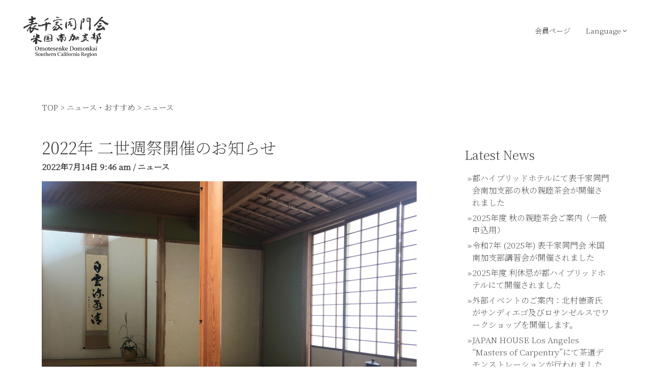

--- FILE ---
content_type: text/html; charset=UTF-8
request_url: https://www.omotesenke-socal.org/news/2022-nisei-week-festival-announcement/
body_size: 11742
content:
<!doctype html>
<html dir="ltr" lang="ja" prefix="og: https://ogp.me/ns#">
<head>

<!-- Google Tag Manager -->
<script>(function(w,d,s,l,i){w[l]=w[l]||[];w[l].push({'gtm.start':
new Date().getTime(),event:'gtm.js'});var f=d.getElementsByTagName(s)[0],
j=d.createElement(s),dl=l!='dataLayer'?'&l='+l:'';j.async=true;j.src=
'https://www.googletagmanager.com/gtm.js?id='+i+dl;f.parentNode.insertBefore(j,f);
})(window,document,'script','dataLayer','GTM-MC252BK');</script>
<!-- End Google Tag Manager -->

<meta charset="UTF-8">
<meta name="referrer" content="strict-origin-when-cross-origin ">

<link rel="stylesheet" href="https://pro.fontawesome.com/releases/v5.10.0/css/all.css" integrity="sha384-AYmEC3Yw5cVb3ZcuHtOA93w35dYTsvhLPVnYs9eStHfGJvOvKxVfELGroGkvsg+p" crossorigin="anonymous"/>
<link rel="preconnect" href="https://fonts.gstatic.com"> 
<link href="https://fonts.googleapis.com/css2?family=Noto+Serif&display=swap" rel="stylesheet">
<link href="https://fonts.googleapis.com/css2?family=Noto+Serif+JP:wght@200&display=swap" rel="stylesheet">
<link rel="shortcut icon" href="https://www.omotesenke-socal.org/wp-content/themes/omotesenke/images/logoicon.png">
  
<meta name="viewport" content="width=device-width,initial-scale=1.0,minimum-scale=1.0">
  
<script src="https://code.jquery.com/jquery-3.6.0.min.js" integrity="sha256-/xUj+3OJU5yExlq6GSYGSHk7tPXikynS7ogEvDej/m4=" crossorigin="anonymous"></script>
<script src="https://unpkg.com/scrollreveal"></script>
<link rel="stylesheet" href="//cdn.jsdelivr.net/npm/swiper@4.5.1/dist/css/swiper.min.css"/>
<script src="//cdn.jsdelivr.net/npm/swiper@4.5.1/dist/js/swiper.min.js"></script>
   
<title>Omotesenke Domonkai | Southern California Region</title>
<title>2022年 二世週祭開催のお知らせ - 表千家同門会</title>
	<style>img:is([sizes="auto" i], [sizes^="auto," i]) { contain-intrinsic-size: 3000px 1500px }</style>
	<link rel="alternate" hreflang="en" href="https://www.omotesenke-socal.org/en/news/2022-nisei-week-festival-announcement/" />
<link rel="alternate" hreflang="ja" href="https://www.omotesenke-socal.org/news/2022-nisei-week-festival-announcement/" />
<link rel="alternate" hreflang="x-default" href="https://www.omotesenke-socal.org/news/2022-nisei-week-festival-announcement/" />

		<!-- All in One SEO 4.8.1.1 - aioseo.com -->
	<meta name="description" content="Omotesenke Socal, a non-profit organization of tea ceremony in Los Angeles, America, which is governed by a GM and supported by a board of governess." />
	<meta name="robots" content="max-image-preview:large" />
	<meta name="author" content="Masako Komehana"/>
	<link rel="canonical" href="https://www.omotesenke-socal.org/news/2022-nisei-week-festival-announcement/" />
	<meta name="generator" content="All in One SEO (AIOSEO) 4.8.1.1" />
		<meta property="og:locale" content="ja_JP" />
		<meta property="og:site_name" content="表千家同門会 -" />
		<meta property="og:type" content="article" />
		<meta property="og:title" content="2022年 二世週祭開催のお知らせ - 表千家同門会" />
		<meta property="og:description" content="Omotesenke Socal, a non-profit organization of tea ceremony in Los Angeles, America, which is governed by a GM and supported by a board of governess." />
		<meta property="og:url" content="https://www.omotesenke-socal.org/news/2022-nisei-week-festival-announcement/" />
		<meta property="article:published_time" content="2022-07-14T16:46:19+00:00" />
		<meta property="article:modified_time" content="2022-09-01T21:15:21+00:00" />
		<meta name="twitter:card" content="summary" />
		<meta name="twitter:title" content="2022年 二世週祭開催のお知らせ - 表千家同門会" />
		<meta name="twitter:description" content="Omotesenke Socal, a non-profit organization of tea ceremony in Los Angeles, America, which is governed by a GM and supported by a board of governess." />
		<script type="application/ld+json" class="aioseo-schema">
			{"@context":"https:\/\/schema.org","@graph":[{"@type":"BlogPosting","@id":"https:\/\/www.omotesenke-socal.org\/news\/2022-nisei-week-festival-announcement\/#blogposting","name":"2022\u5e74 \u4e8c\u4e16\u9031\u796d\u958b\u50ac\u306e\u304a\u77e5\u3089\u305b - \u8868\u5343\u5bb6\u540c\u9580\u4f1a","headline":"2022\u5e74 \u4e8c\u4e16\u9031\u796d\u958b\u50ac\u306e\u304a\u77e5\u3089\u305b","author":{"@id":"https:\/\/www.omotesenke-socal.org\/author\/masako\/#author"},"publisher":{"@id":"https:\/\/www.omotesenke-socal.org\/#organization"},"image":{"@type":"ImageObject","url":"https:\/\/www.omotesenke-socal.org\/wp-content\/uploads\/2022\/07\/Nisei-Week-room-setting.jpg","width":1796,"height":1122},"datePublished":"2022-07-14T09:46:19-07:00","dateModified":"2022-09-01T14:15:21-07:00","inLanguage":"ja","mainEntityOfPage":{"@id":"https:\/\/www.omotesenke-socal.org\/news\/2022-nisei-week-festival-announcement\/#webpage"},"isPartOf":{"@id":"https:\/\/www.omotesenke-socal.org\/news\/2022-nisei-week-festival-announcement\/#webpage"},"articleSection":"\u30cb\u30e5\u30fc\u30b9, \u4efb\u610f"},{"@type":"BreadcrumbList","@id":"https:\/\/www.omotesenke-socal.org\/news\/2022-nisei-week-festival-announcement\/#breadcrumblist","itemListElement":[{"@type":"ListItem","@id":"https:\/\/www.omotesenke-socal.org\/#listItem","position":1,"name":"\u5bb6","item":"https:\/\/www.omotesenke-socal.org\/","nextItem":{"@type":"ListItem","@id":"https:\/\/www.omotesenke-socal.org\/category\/news\/#listItem","name":"\u30cb\u30e5\u30fc\u30b9"}},{"@type":"ListItem","@id":"https:\/\/www.omotesenke-socal.org\/category\/news\/#listItem","position":2,"name":"\u30cb\u30e5\u30fc\u30b9","item":"https:\/\/www.omotesenke-socal.org\/category\/news\/","nextItem":{"@type":"ListItem","@id":"https:\/\/www.omotesenke-socal.org\/news\/2022-nisei-week-festival-announcement\/#listItem","name":"2022\u5e74 \u4e8c\u4e16\u9031\u796d\u958b\u50ac\u306e\u304a\u77e5\u3089\u305b"},"previousItem":{"@type":"ListItem","@id":"https:\/\/www.omotesenke-socal.org\/#listItem","name":"\u5bb6"}},{"@type":"ListItem","@id":"https:\/\/www.omotesenke-socal.org\/news\/2022-nisei-week-festival-announcement\/#listItem","position":3,"name":"2022\u5e74 \u4e8c\u4e16\u9031\u796d\u958b\u50ac\u306e\u304a\u77e5\u3089\u305b","previousItem":{"@type":"ListItem","@id":"https:\/\/www.omotesenke-socal.org\/category\/news\/#listItem","name":"\u30cb\u30e5\u30fc\u30b9"}}]},{"@type":"Organization","@id":"https:\/\/www.omotesenke-socal.org\/#organization","name":"\u8868\u5343\u5bb6\u540c\u9580\u4f1a","url":"https:\/\/www.omotesenke-socal.org\/","telephone":"+17148946551","logo":{"@type":"ImageObject","url":"https:\/\/www.omotesenke-socal.org\/wp-content\/uploads\/2022\/02\/doumonkai_socal_black.png","@id":"https:\/\/www.omotesenke-socal.org\/news\/2022-nisei-week-festival-announcement\/#organizationLogo","width":1048,"height":520},"image":{"@id":"https:\/\/www.omotesenke-socal.org\/news\/2022-nisei-week-festival-announcement\/#organizationLogo"}},{"@type":"Person","@id":"https:\/\/www.omotesenke-socal.org\/author\/masako\/#author","url":"https:\/\/www.omotesenke-socal.org\/author\/masako\/","name":"Masako Komehana","image":{"@type":"ImageObject","@id":"https:\/\/www.omotesenke-socal.org\/news\/2022-nisei-week-festival-announcement\/#authorImage","url":"https:\/\/secure.gravatar.com\/avatar\/39b84e6cc067c1ee343dfee87decc9b6?s=96&d=mm&r=g","width":96,"height":96,"caption":"Masako Komehana"}},{"@type":"WebPage","@id":"https:\/\/www.omotesenke-socal.org\/news\/2022-nisei-week-festival-announcement\/#webpage","url":"https:\/\/www.omotesenke-socal.org\/news\/2022-nisei-week-festival-announcement\/","name":"2022\u5e74 \u4e8c\u4e16\u9031\u796d\u958b\u50ac\u306e\u304a\u77e5\u3089\u305b - \u8868\u5343\u5bb6\u540c\u9580\u4f1a","description":"Omotesenke Socal, a non-profit organization of tea ceremony in Los Angeles, America, which is governed by a GM and supported by a board of governess.","inLanguage":"ja","isPartOf":{"@id":"https:\/\/www.omotesenke-socal.org\/#website"},"breadcrumb":{"@id":"https:\/\/www.omotesenke-socal.org\/news\/2022-nisei-week-festival-announcement\/#breadcrumblist"},"author":{"@id":"https:\/\/www.omotesenke-socal.org\/author\/masako\/#author"},"creator":{"@id":"https:\/\/www.omotesenke-socal.org\/author\/masako\/#author"},"image":{"@type":"ImageObject","url":"https:\/\/www.omotesenke-socal.org\/wp-content\/uploads\/2022\/07\/Nisei-Week-room-setting.jpg","@id":"https:\/\/www.omotesenke-socal.org\/news\/2022-nisei-week-festival-announcement\/#mainImage","width":1796,"height":1122},"primaryImageOfPage":{"@id":"https:\/\/www.omotesenke-socal.org\/news\/2022-nisei-week-festival-announcement\/#mainImage"},"datePublished":"2022-07-14T09:46:19-07:00","dateModified":"2022-09-01T14:15:21-07:00"},{"@type":"WebSite","@id":"https:\/\/www.omotesenke-socal.org\/#website","url":"https:\/\/www.omotesenke-socal.org\/","name":"\u8868\u5343\u5bb6\u540c\u9580\u4f1a","inLanguage":"ja","publisher":{"@id":"https:\/\/www.omotesenke-socal.org\/#organization"}}]}
		</script>
		<!-- All in One SEO -->

<link rel="alternate" type="application/rss+xml" title="表千家同門会 &raquo; フィード" href="https://www.omotesenke-socal.org/feed/" />
<link rel="alternate" type="application/rss+xml" title="表千家同門会 &raquo; コメントフィード" href="https://www.omotesenke-socal.org/comments/feed/" />
<script type="text/javascript">
/* <![CDATA[ */
window._wpemojiSettings = {"baseUrl":"https:\/\/s.w.org\/images\/core\/emoji\/15.0.3\/72x72\/","ext":".png","svgUrl":"https:\/\/s.w.org\/images\/core\/emoji\/15.0.3\/svg\/","svgExt":".svg","source":{"concatemoji":"https:\/\/www.omotesenke-socal.org\/wp-includes\/js\/wp-emoji-release.min.js?ver=6.7.4"}};
/*! This file is auto-generated */
!function(i,n){var o,s,e;function c(e){try{var t={supportTests:e,timestamp:(new Date).valueOf()};sessionStorage.setItem(o,JSON.stringify(t))}catch(e){}}function p(e,t,n){e.clearRect(0,0,e.canvas.width,e.canvas.height),e.fillText(t,0,0);var t=new Uint32Array(e.getImageData(0,0,e.canvas.width,e.canvas.height).data),r=(e.clearRect(0,0,e.canvas.width,e.canvas.height),e.fillText(n,0,0),new Uint32Array(e.getImageData(0,0,e.canvas.width,e.canvas.height).data));return t.every(function(e,t){return e===r[t]})}function u(e,t,n){switch(t){case"flag":return n(e,"\ud83c\udff3\ufe0f\u200d\u26a7\ufe0f","\ud83c\udff3\ufe0f\u200b\u26a7\ufe0f")?!1:!n(e,"\ud83c\uddfa\ud83c\uddf3","\ud83c\uddfa\u200b\ud83c\uddf3")&&!n(e,"\ud83c\udff4\udb40\udc67\udb40\udc62\udb40\udc65\udb40\udc6e\udb40\udc67\udb40\udc7f","\ud83c\udff4\u200b\udb40\udc67\u200b\udb40\udc62\u200b\udb40\udc65\u200b\udb40\udc6e\u200b\udb40\udc67\u200b\udb40\udc7f");case"emoji":return!n(e,"\ud83d\udc26\u200d\u2b1b","\ud83d\udc26\u200b\u2b1b")}return!1}function f(e,t,n){var r="undefined"!=typeof WorkerGlobalScope&&self instanceof WorkerGlobalScope?new OffscreenCanvas(300,150):i.createElement("canvas"),a=r.getContext("2d",{willReadFrequently:!0}),o=(a.textBaseline="top",a.font="600 32px Arial",{});return e.forEach(function(e){o[e]=t(a,e,n)}),o}function t(e){var t=i.createElement("script");t.src=e,t.defer=!0,i.head.appendChild(t)}"undefined"!=typeof Promise&&(o="wpEmojiSettingsSupports",s=["flag","emoji"],n.supports={everything:!0,everythingExceptFlag:!0},e=new Promise(function(e){i.addEventListener("DOMContentLoaded",e,{once:!0})}),new Promise(function(t){var n=function(){try{var e=JSON.parse(sessionStorage.getItem(o));if("object"==typeof e&&"number"==typeof e.timestamp&&(new Date).valueOf()<e.timestamp+604800&&"object"==typeof e.supportTests)return e.supportTests}catch(e){}return null}();if(!n){if("undefined"!=typeof Worker&&"undefined"!=typeof OffscreenCanvas&&"undefined"!=typeof URL&&URL.createObjectURL&&"undefined"!=typeof Blob)try{var e="postMessage("+f.toString()+"("+[JSON.stringify(s),u.toString(),p.toString()].join(",")+"));",r=new Blob([e],{type:"text/javascript"}),a=new Worker(URL.createObjectURL(r),{name:"wpTestEmojiSupports"});return void(a.onmessage=function(e){c(n=e.data),a.terminate(),t(n)})}catch(e){}c(n=f(s,u,p))}t(n)}).then(function(e){for(var t in e)n.supports[t]=e[t],n.supports.everything=n.supports.everything&&n.supports[t],"flag"!==t&&(n.supports.everythingExceptFlag=n.supports.everythingExceptFlag&&n.supports[t]);n.supports.everythingExceptFlag=n.supports.everythingExceptFlag&&!n.supports.flag,n.DOMReady=!1,n.readyCallback=function(){n.DOMReady=!0}}).then(function(){return e}).then(function(){var e;n.supports.everything||(n.readyCallback(),(e=n.source||{}).concatemoji?t(e.concatemoji):e.wpemoji&&e.twemoji&&(t(e.twemoji),t(e.wpemoji)))}))}((window,document),window._wpemojiSettings);
/* ]]> */
</script>
<style id='wp-emoji-styles-inline-css' type='text/css'>

	img.wp-smiley, img.emoji {
		display: inline !important;
		border: none !important;
		box-shadow: none !important;
		height: 1em !important;
		width: 1em !important;
		margin: 0 0.07em !important;
		vertical-align: -0.1em !important;
		background: none !important;
		padding: 0 !important;
	}
</style>
<link rel='stylesheet' id='wp-block-library-css' href='https://www.omotesenke-socal.org/wp-includes/css/dist/block-library/style.min.css?ver=6.7.4' type='text/css' media='all' />
<style id='classic-theme-styles-inline-css' type='text/css'>
/*! This file is auto-generated */
.wp-block-button__link{color:#fff;background-color:#32373c;border-radius:9999px;box-shadow:none;text-decoration:none;padding:calc(.667em + 2px) calc(1.333em + 2px);font-size:1.125em}.wp-block-file__button{background:#32373c;color:#fff;text-decoration:none}
</style>
<style id='global-styles-inline-css' type='text/css'>
:root{--wp--preset--aspect-ratio--square: 1;--wp--preset--aspect-ratio--4-3: 4/3;--wp--preset--aspect-ratio--3-4: 3/4;--wp--preset--aspect-ratio--3-2: 3/2;--wp--preset--aspect-ratio--2-3: 2/3;--wp--preset--aspect-ratio--16-9: 16/9;--wp--preset--aspect-ratio--9-16: 9/16;--wp--preset--color--black: #000000;--wp--preset--color--cyan-bluish-gray: #abb8c3;--wp--preset--color--white: #ffffff;--wp--preset--color--pale-pink: #f78da7;--wp--preset--color--vivid-red: #cf2e2e;--wp--preset--color--luminous-vivid-orange: #ff6900;--wp--preset--color--luminous-vivid-amber: #fcb900;--wp--preset--color--light-green-cyan: #7bdcb5;--wp--preset--color--vivid-green-cyan: #00d084;--wp--preset--color--pale-cyan-blue: #8ed1fc;--wp--preset--color--vivid-cyan-blue: #0693e3;--wp--preset--color--vivid-purple: #9b51e0;--wp--preset--gradient--vivid-cyan-blue-to-vivid-purple: linear-gradient(135deg,rgba(6,147,227,1) 0%,rgb(155,81,224) 100%);--wp--preset--gradient--light-green-cyan-to-vivid-green-cyan: linear-gradient(135deg,rgb(122,220,180) 0%,rgb(0,208,130) 100%);--wp--preset--gradient--luminous-vivid-amber-to-luminous-vivid-orange: linear-gradient(135deg,rgba(252,185,0,1) 0%,rgba(255,105,0,1) 100%);--wp--preset--gradient--luminous-vivid-orange-to-vivid-red: linear-gradient(135deg,rgba(255,105,0,1) 0%,rgb(207,46,46) 100%);--wp--preset--gradient--very-light-gray-to-cyan-bluish-gray: linear-gradient(135deg,rgb(238,238,238) 0%,rgb(169,184,195) 100%);--wp--preset--gradient--cool-to-warm-spectrum: linear-gradient(135deg,rgb(74,234,220) 0%,rgb(151,120,209) 20%,rgb(207,42,186) 40%,rgb(238,44,130) 60%,rgb(251,105,98) 80%,rgb(254,248,76) 100%);--wp--preset--gradient--blush-light-purple: linear-gradient(135deg,rgb(255,206,236) 0%,rgb(152,150,240) 100%);--wp--preset--gradient--blush-bordeaux: linear-gradient(135deg,rgb(254,205,165) 0%,rgb(254,45,45) 50%,rgb(107,0,62) 100%);--wp--preset--gradient--luminous-dusk: linear-gradient(135deg,rgb(255,203,112) 0%,rgb(199,81,192) 50%,rgb(65,88,208) 100%);--wp--preset--gradient--pale-ocean: linear-gradient(135deg,rgb(255,245,203) 0%,rgb(182,227,212) 50%,rgb(51,167,181) 100%);--wp--preset--gradient--electric-grass: linear-gradient(135deg,rgb(202,248,128) 0%,rgb(113,206,126) 100%);--wp--preset--gradient--midnight: linear-gradient(135deg,rgb(2,3,129) 0%,rgb(40,116,252) 100%);--wp--preset--font-size--small: 13px;--wp--preset--font-size--medium: 20px;--wp--preset--font-size--large: 36px;--wp--preset--font-size--x-large: 42px;--wp--preset--spacing--20: 0.44rem;--wp--preset--spacing--30: 0.67rem;--wp--preset--spacing--40: 1rem;--wp--preset--spacing--50: 1.5rem;--wp--preset--spacing--60: 2.25rem;--wp--preset--spacing--70: 3.38rem;--wp--preset--spacing--80: 5.06rem;--wp--preset--shadow--natural: 6px 6px 9px rgba(0, 0, 0, 0.2);--wp--preset--shadow--deep: 12px 12px 50px rgba(0, 0, 0, 0.4);--wp--preset--shadow--sharp: 6px 6px 0px rgba(0, 0, 0, 0.2);--wp--preset--shadow--outlined: 6px 6px 0px -3px rgba(255, 255, 255, 1), 6px 6px rgba(0, 0, 0, 1);--wp--preset--shadow--crisp: 6px 6px 0px rgba(0, 0, 0, 1);}:where(.is-layout-flex){gap: 0.5em;}:where(.is-layout-grid){gap: 0.5em;}body .is-layout-flex{display: flex;}.is-layout-flex{flex-wrap: wrap;align-items: center;}.is-layout-flex > :is(*, div){margin: 0;}body .is-layout-grid{display: grid;}.is-layout-grid > :is(*, div){margin: 0;}:where(.wp-block-columns.is-layout-flex){gap: 2em;}:where(.wp-block-columns.is-layout-grid){gap: 2em;}:where(.wp-block-post-template.is-layout-flex){gap: 1.25em;}:where(.wp-block-post-template.is-layout-grid){gap: 1.25em;}.has-black-color{color: var(--wp--preset--color--black) !important;}.has-cyan-bluish-gray-color{color: var(--wp--preset--color--cyan-bluish-gray) !important;}.has-white-color{color: var(--wp--preset--color--white) !important;}.has-pale-pink-color{color: var(--wp--preset--color--pale-pink) !important;}.has-vivid-red-color{color: var(--wp--preset--color--vivid-red) !important;}.has-luminous-vivid-orange-color{color: var(--wp--preset--color--luminous-vivid-orange) !important;}.has-luminous-vivid-amber-color{color: var(--wp--preset--color--luminous-vivid-amber) !important;}.has-light-green-cyan-color{color: var(--wp--preset--color--light-green-cyan) !important;}.has-vivid-green-cyan-color{color: var(--wp--preset--color--vivid-green-cyan) !important;}.has-pale-cyan-blue-color{color: var(--wp--preset--color--pale-cyan-blue) !important;}.has-vivid-cyan-blue-color{color: var(--wp--preset--color--vivid-cyan-blue) !important;}.has-vivid-purple-color{color: var(--wp--preset--color--vivid-purple) !important;}.has-black-background-color{background-color: var(--wp--preset--color--black) !important;}.has-cyan-bluish-gray-background-color{background-color: var(--wp--preset--color--cyan-bluish-gray) !important;}.has-white-background-color{background-color: var(--wp--preset--color--white) !important;}.has-pale-pink-background-color{background-color: var(--wp--preset--color--pale-pink) !important;}.has-vivid-red-background-color{background-color: var(--wp--preset--color--vivid-red) !important;}.has-luminous-vivid-orange-background-color{background-color: var(--wp--preset--color--luminous-vivid-orange) !important;}.has-luminous-vivid-amber-background-color{background-color: var(--wp--preset--color--luminous-vivid-amber) !important;}.has-light-green-cyan-background-color{background-color: var(--wp--preset--color--light-green-cyan) !important;}.has-vivid-green-cyan-background-color{background-color: var(--wp--preset--color--vivid-green-cyan) !important;}.has-pale-cyan-blue-background-color{background-color: var(--wp--preset--color--pale-cyan-blue) !important;}.has-vivid-cyan-blue-background-color{background-color: var(--wp--preset--color--vivid-cyan-blue) !important;}.has-vivid-purple-background-color{background-color: var(--wp--preset--color--vivid-purple) !important;}.has-black-border-color{border-color: var(--wp--preset--color--black) !important;}.has-cyan-bluish-gray-border-color{border-color: var(--wp--preset--color--cyan-bluish-gray) !important;}.has-white-border-color{border-color: var(--wp--preset--color--white) !important;}.has-pale-pink-border-color{border-color: var(--wp--preset--color--pale-pink) !important;}.has-vivid-red-border-color{border-color: var(--wp--preset--color--vivid-red) !important;}.has-luminous-vivid-orange-border-color{border-color: var(--wp--preset--color--luminous-vivid-orange) !important;}.has-luminous-vivid-amber-border-color{border-color: var(--wp--preset--color--luminous-vivid-amber) !important;}.has-light-green-cyan-border-color{border-color: var(--wp--preset--color--light-green-cyan) !important;}.has-vivid-green-cyan-border-color{border-color: var(--wp--preset--color--vivid-green-cyan) !important;}.has-pale-cyan-blue-border-color{border-color: var(--wp--preset--color--pale-cyan-blue) !important;}.has-vivid-cyan-blue-border-color{border-color: var(--wp--preset--color--vivid-cyan-blue) !important;}.has-vivid-purple-border-color{border-color: var(--wp--preset--color--vivid-purple) !important;}.has-vivid-cyan-blue-to-vivid-purple-gradient-background{background: var(--wp--preset--gradient--vivid-cyan-blue-to-vivid-purple) !important;}.has-light-green-cyan-to-vivid-green-cyan-gradient-background{background: var(--wp--preset--gradient--light-green-cyan-to-vivid-green-cyan) !important;}.has-luminous-vivid-amber-to-luminous-vivid-orange-gradient-background{background: var(--wp--preset--gradient--luminous-vivid-amber-to-luminous-vivid-orange) !important;}.has-luminous-vivid-orange-to-vivid-red-gradient-background{background: var(--wp--preset--gradient--luminous-vivid-orange-to-vivid-red) !important;}.has-very-light-gray-to-cyan-bluish-gray-gradient-background{background: var(--wp--preset--gradient--very-light-gray-to-cyan-bluish-gray) !important;}.has-cool-to-warm-spectrum-gradient-background{background: var(--wp--preset--gradient--cool-to-warm-spectrum) !important;}.has-blush-light-purple-gradient-background{background: var(--wp--preset--gradient--blush-light-purple) !important;}.has-blush-bordeaux-gradient-background{background: var(--wp--preset--gradient--blush-bordeaux) !important;}.has-luminous-dusk-gradient-background{background: var(--wp--preset--gradient--luminous-dusk) !important;}.has-pale-ocean-gradient-background{background: var(--wp--preset--gradient--pale-ocean) !important;}.has-electric-grass-gradient-background{background: var(--wp--preset--gradient--electric-grass) !important;}.has-midnight-gradient-background{background: var(--wp--preset--gradient--midnight) !important;}.has-small-font-size{font-size: var(--wp--preset--font-size--small) !important;}.has-medium-font-size{font-size: var(--wp--preset--font-size--medium) !important;}.has-large-font-size{font-size: var(--wp--preset--font-size--large) !important;}.has-x-large-font-size{font-size: var(--wp--preset--font-size--x-large) !important;}
:where(.wp-block-post-template.is-layout-flex){gap: 1.25em;}:where(.wp-block-post-template.is-layout-grid){gap: 1.25em;}
:where(.wp-block-columns.is-layout-flex){gap: 2em;}:where(.wp-block-columns.is-layout-grid){gap: 2em;}
:root :where(.wp-block-pullquote){font-size: 1.5em;line-height: 1.6;}
</style>
<link rel='stylesheet' id='wpml-legacy-vertical-list-0-css' href='https://www.omotesenke-socal.org/wp-content/plugins/sitepress-multilingual-cms/templates/language-switchers/legacy-list-vertical/style.min.css?ver=1' type='text/css' media='all' />
<link rel='stylesheet' id='base-style-css' href='https://www.omotesenke-socal.org/wp-content/themes/omotesenke/style.css?ver=1.0' type='text/css' media='all' />
<link rel='stylesheet' id='bootstrap-css' href='https://www.omotesenke-socal.org/wp-content/themes/omotesenke/bootstrap-5.0.1-dist/css/bootstrap.css?ver=1.0' type='text/css' media='all' />
<link rel='stylesheet' id='animate-css' href='https://www.omotesenke-socal.org/wp-content/themes/omotesenke/animate.css?ver=1.0' type='text/css' media='all' />
<style id='akismet-widget-style-inline-css' type='text/css'>

			.a-stats {
				--akismet-color-mid-green: #357b49;
				--akismet-color-white: #fff;
				--akismet-color-light-grey: #f6f7f7;

				max-width: 350px;
				width: auto;
			}

			.a-stats * {
				all: unset;
				box-sizing: border-box;
			}

			.a-stats strong {
				font-weight: 600;
			}

			.a-stats a.a-stats__link,
			.a-stats a.a-stats__link:visited,
			.a-stats a.a-stats__link:active {
				background: var(--akismet-color-mid-green);
				border: none;
				box-shadow: none;
				border-radius: 8px;
				color: var(--akismet-color-white);
				cursor: pointer;
				display: block;
				font-family: -apple-system, BlinkMacSystemFont, 'Segoe UI', 'Roboto', 'Oxygen-Sans', 'Ubuntu', 'Cantarell', 'Helvetica Neue', sans-serif;
				font-weight: 500;
				padding: 12px;
				text-align: center;
				text-decoration: none;
				transition: all 0.2s ease;
			}

			/* Extra specificity to deal with TwentyTwentyOne focus style */
			.widget .a-stats a.a-stats__link:focus {
				background: var(--akismet-color-mid-green);
				color: var(--akismet-color-white);
				text-decoration: none;
			}

			.a-stats a.a-stats__link:hover {
				filter: brightness(110%);
				box-shadow: 0 4px 12px rgba(0, 0, 0, 0.06), 0 0 2px rgba(0, 0, 0, 0.16);
			}

			.a-stats .count {
				color: var(--akismet-color-white);
				display: block;
				font-size: 1.5em;
				line-height: 1.4;
				padding: 0 13px;
				white-space: nowrap;
			}
		
</style>
<link rel='stylesheet' id='wp-pagenavi-css' href='https://www.omotesenke-socal.org/wp-content/plugins/wp-pagenavi/pagenavi-css.css?ver=2.70' type='text/css' media='all' />
<link rel="https://api.w.org/" href="https://www.omotesenke-socal.org/wp-json/" /><link rel="alternate" title="JSON" type="application/json" href="https://www.omotesenke-socal.org/wp-json/wp/v2/posts/2483" /><link rel="EditURI" type="application/rsd+xml" title="RSD" href="https://www.omotesenke-socal.org/xmlrpc.php?rsd" />
<meta name="generator" content="WordPress 6.7.4" />
<link rel='shortlink' href='https://www.omotesenke-socal.org/?p=2483' />
<link rel="alternate" title="oEmbed (JSON)" type="application/json+oembed" href="https://www.omotesenke-socal.org/wp-json/oembed/1.0/embed?url=https%3A%2F%2Fwww.omotesenke-socal.org%2Fnews%2F2022-nisei-week-festival-announcement%2F" />
<link rel="alternate" title="oEmbed (XML)" type="text/xml+oembed" href="https://www.omotesenke-socal.org/wp-json/oembed/1.0/embed?url=https%3A%2F%2Fwww.omotesenke-socal.org%2Fnews%2F2022-nisei-week-festival-announcement%2F&#038;format=xml" />
<meta name="generator" content="WPML ver:4.7.2 stt:1,28;" />
		<style type="text/css" id="wp-custom-css">
			#SFusrman, #SFctr {
    width: 470px;
    margin: 30px auto 80px;
}
@media (max-width: 575px) {
    #SFusrman, #SFctr {
        width: 96%;
    }
}
		</style>
		</head>

<body class="post-template-default single single-post postid-2483 single-format-standard wp-embed-responsive">

<!-- Google Tag Manager (noscript) -->
<noscript><iframe src="https://www.googletagmanager.com/ns.html?id=GTM-MC252BK"
height="0" width="0" style="display:none;visibility:hidden"></iframe></noscript>
<!-- End Google Tag Manager (noscript) -->
	
<header id="header-bk">
<div class="container-fluid header">
  <div class="row justify-content-between">
    <div class="col-15 col-xl-12 col-xxl-14 logo-left">
      <a href="/index.php">
        <div class="logo-left-img">
          <img src="https://www.omotesenke-socal.org/wp-content/themes/omotesenke/images/doumonkai_socal_black.png" alt="Omotesenke Domonkai">
        </div>
        
      </a>    </div>
    <div class="col-13 openbtn1 d-none" style="color: rgba(0, 0, 0, 0.8);"><span></span><span></span><span></span></div>
    <div class="col-40 col-sm-30 login login-black">
      <ul class="d-flex justify-content-end">
        <li><a href="https://www.omotesenke-socal.org/myaccount/" class="to-member-page news-read-more">会員ページ</a></li>
        <li class="l-switch" style="color: rgba(0, 0, 0, 0.8);">Language <i class="fal fa-angle-down"></i>
<div class="wpml-ls-statics-shortcode_actions wpml-ls wpml-ls-legacy-list-vertical">
	<ul>

					<li class="wpml-ls-slot-shortcode_actions wpml-ls-item wpml-ls-item-en wpml-ls-first-item wpml-ls-item-legacy-list-vertical">
				<a href="https://www.omotesenke-socal.org/en/news/2022-nisei-week-festival-announcement/" class="wpml-ls-link">
                    <span class="wpml-ls-native" lang="en">English</span><span class="wpml-ls-display"><span class="wpml-ls-bracket"> (</span>英語<span class="wpml-ls-bracket">)</span></span></a>
			</li>
					<li class="wpml-ls-slot-shortcode_actions wpml-ls-item wpml-ls-item-ja wpml-ls-current-language wpml-ls-last-item wpml-ls-item-legacy-list-vertical">
				<a href="https://www.omotesenke-socal.org/news/2022-nisei-week-festival-announcement/" class="wpml-ls-link">
                    <span class="wpml-ls-native">日本語</span></a>
			</li>
		
	</ul>
</div>
</li>
      </ul>
    </div>
  </div>
</div>
<nav class="container-fluid d-none hamb-menu">
  <div class="container">
      <div class="col-md-15">
        <div class="footer-logo">
           <a href="/index.php">
        <div class="footer-logo-img">
          <img src="https://www.omotesenke-socal.org/wp-content/themes/omotesenke/images/doumonkai_socal_white.png" alt="Omotesenke Domonkai">
        </div>
        
      </a> 
        </div>
      </div>
    <div class="row hamb-menu-inside justify-content-between">
      <div class="col-32 office-left">
        <div class="row gx-0">
          <div class="col-sm-10 col-lg-5">
            <h6>Menu</h6>
          </div>
          <div class="col-sm-50 col-lg-55" style="padding-bottom: 100px;">
            <ul id="g-navi">
              <li><a href="/">ホーム</a></li>
              <li><a href="https://www.omotesenke-socal.org/signin/">サインイン / 会員ページ</a></li>
              <li><a href="https://www.omotesenke-socal.org/about/">表千家同門会南加支部<br class="d-sm-none">について</a></li>
              <li><a href="https://www.omotesenke-socal.org/greeting/">支部長のご挨拶</a></li>
              <li><a href="https://www.omotesenke-socal.org/about/#join">同門会　入会について</a></li>
              <li><a href="https://www.omotesenke-socal.org/news-recommendations/">ニュース・おすすめ</a></li>
                          </ul>
        </div>
        </div>        
      </div>

      <div class="col-28">
        <div class="row">
          <div class="col-sm-10 col-lg-5">
            <h6>Language</h6>
          </div>
          <div class="col-sm-50 col-lg-55">
            <ul id="g-navi">
              <li><a href="/index.php" class="fadein">日本語</a></li>
              <li><a href="/en/index.php" class="fadein">English</a></li>
            </ul>
          </div>
        </div>
      </div>
    </div>
  </div>
  </nav>
</header>
<section class="main singlepost container">
    <div class="bread-ish mb-5"><a href="/index.php">TOP</a>&nbsp;>&nbsp;<a href="https://www.omotesenke-socal.org/news-recommendations/">ニュース・おすすめ</a>&nbsp;>&nbsp;<a href="https://www.omotesenke-socal.org/category/news/" rel="category tag">ニュース</a></div>
  <div class="row justify-content-between">
   <div class="col-md-40">
                    <h1>2022年 二世週祭開催のお知らせ</h1>
      <div class="date-cat">2022年7月14日<span>&nbsp;</span>9:46 am<span>&nbsp;/&nbsp;</span><ul class="post-categories">
	<li><a href="https://www.omotesenke-socal.org/category/news/" rel="category tag">ニュース</a></li></ul></div>
      <img width="1796" height="1122" src="https://www.omotesenke-socal.org/wp-content/uploads/2022/07/Nisei-Week-room-setting.jpg" class="attachment-post-thumbnail size-post-thumbnail wp-post-image" alt="" decoding="async" fetchpriority="high" srcset="https://www.omotesenke-socal.org/wp-content/uploads/2022/07/Nisei-Week-room-setting.jpg 1796w, https://www.omotesenke-socal.org/wp-content/uploads/2022/07/Nisei-Week-room-setting-300x187.jpg 300w, https://www.omotesenke-socal.org/wp-content/uploads/2022/07/Nisei-Week-room-setting-1024x640.jpg 1024w, https://www.omotesenke-socal.org/wp-content/uploads/2022/07/Nisei-Week-room-setting-768x480.jpg 768w, https://www.omotesenke-socal.org/wp-content/uploads/2022/07/Nisei-Week-room-setting-1536x960.jpg 1536w" sizes="(max-width: 1796px) 100vw, 1796px" />  
  
        <div class="wysiwyg-editor fadein">
            
<p>2年ほど開催中止になっておりました”<a title="Nisei Week Website" href="https://niseiweek.org/jp/" target="_blank" rel="noopener">二世週祭</a>”が、今年は8月13日～21日にロサンゼルス・リトル東京で開催されます。<br>表千家同門会南加支部の有志によって日本文化の紹介の為、呈茶を致します。</p>



<div class="wp-block-group"><div class="wp-block-group__inner-container is-layout-flow wp-block-group-is-layout-flow">
<p>場所：　　日米文化会館 1階の茶室<br>　　　　　244 San Pedro St. LA. 90012<br><br>日時：　　8月13日（土）10 am &#8211; 4 pm<br>　　　　　8月14日（日）10 am &#8211; 4 pm<br>　　　　    *終了時間は変更する場合もありますのでご了承ください。</p>
</div></div>



<p>チケットは1枚＄5、会場にてお求めいただけます。<br>ご家族、ご友人をお誘い合わせの上、多数の方々のご参加をお待ちいたします。</p>
        </div>
                </div>
    <div class="col-md-18">      <ul class="sidebar-menu">
        <div class="widget-wrap">
<h2 class="wp-block-heading">Latest News</h2>
</div><div class="widget-wrap"><ul class="wp-block-latest-posts__list wp-block-latest-posts"><li><a class="wp-block-latest-posts__post-title" href="https://www.omotesenke-socal.org/news/annual_autumn_friendship_tea_gathering_2025/">都ハイブリッドホテルにて表千家同門会南加支部の秋の親睦茶会が開催されました</a></li>
<li><a class="wp-block-latest-posts__post-title" href="https://www.omotesenke-socal.org/news/fall2025/">2025年度 秋の親睦茶会ご案内（一般申込用）</a></li>
<li><a class="wp-block-latest-posts__post-title" href="https://www.omotesenke-socal.org/news/koushukai2025/">令和7年 (2025年) 表千家同門会 米国南加支部講習会が開催されました</a></li>
<li><a class="wp-block-latest-posts__post-title" href="https://www.omotesenke-socal.org/news/rikyu2025/">2025年度 利休忌が都ハイブリッドホテルにて開催されました</a></li>
<li><a class="wp-block-latest-posts__post-title" href="https://www.omotesenke-socal.org/recommendation/tokusai_kitamura/">外部イベントのご案内：北村徳斎氏がサンディエゴ及びロサンゼルスでワークショップを開催します。</a></li>
<li><a class="wp-block-latest-posts__post-title" href="https://www.omotesenke-socal.org/news/japanhouse2025/">JAPAN HOUSE Los Angeles &#8220;Masters of Carpentry&#8221;にて茶道デモンストレーションが行われました</a></li>
</ul></div>      </ul>
    </div>
      </div>
  
      

</section>

<section id="singlenews" class="container-fluid reveal">
  <h2 class="d-flex">関連記事</h2>
  <div class="row reveal">
     <div class="col-60 col-md-20 mb-5 fadein"><div onclick='location.href="https://www.omotesenke-socal.org/news/annual_autumn_friendship_tea_gathering_2025/"'><span class="thumbnail-top reveal"><img width="1024" height="768" src="https://www.omotesenke-socal.org/wp-content/uploads/2025/11/アイキャッチ画像-2-1024x768.jpg" class="attachment-large size-large wp-post-image" alt="" decoding="async" loading="lazy" srcset="https://www.omotesenke-socal.org/wp-content/uploads/2025/11/アイキャッチ画像-2-1024x768.jpg 1024w, https://www.omotesenke-socal.org/wp-content/uploads/2025/11/アイキャッチ画像-2-300x225.jpg 300w, https://www.omotesenke-socal.org/wp-content/uploads/2025/11/アイキャッチ画像-2-768x576.jpg 768w, https://www.omotesenke-socal.org/wp-content/uploads/2025/11/アイキャッチ画像-2-1536x1152.jpg 1536w, https://www.omotesenke-socal.org/wp-content/uploads/2025/11/アイキャッチ画像-2-2048x1536.jpg 2048w" sizes="auto, (max-width: 1024px) 100vw, 1024px" /></span><a class="news-title mt-3 fadein" href="https://www.omotesenke-socal.org/news/annual_autumn_friendship_tea_gathering_2025/">都ハイブリッドホテルにて表千家同門会南加支部の秋の親睦茶会が開催されました</a><div class="date-cat fadein"><span class="date">2025年11月11日</span><span>/</span><a href="https://www.omotesenke-socal.org/category/news/" class="cat">ニュース</a><span>&nbsp;</span></div><p class="excerpt fadein">
10月26日（日）、しっとりとした秋空のもと、表千家同門会南加支部主催による恒例の秋の親睦茶会を開...</p><a class="news-read-more" href="https://www.omotesenke-socal.org/news/annual_autumn_friendship_tea_gathering_2025/">&raquo;Read More</a></div></div><div class="col-60 col-md-20 mb-5 fadein"><div onclick='location.href="https://www.omotesenke-socal.org/news/fall2025/"'><span class="thumbnail-top reveal"><img width="736" height="490" src="https://www.omotesenke-socal.org/wp-content/uploads/2025/09/Fall2025_Public.jpg" class="attachment-large size-large wp-post-image" alt="" decoding="async" loading="lazy" srcset="https://www.omotesenke-socal.org/wp-content/uploads/2025/09/Fall2025_Public.jpg 736w, https://www.omotesenke-socal.org/wp-content/uploads/2025/09/Fall2025_Public-300x200.jpg 300w" sizes="auto, (max-width: 736px) 100vw, 736px" /></span><a class="news-title mt-3 fadein" href="https://www.omotesenke-socal.org/news/fall2025/">2025年度 秋の親睦茶会ご案内（一般申込用）</a><div class="date-cat fadein"><span class="date">2025年09月21日</span><span>/</span><a href="https://www.omotesenke-socal.org/category/news/" class="cat">ニュース</a><span>&nbsp;</span></div><p class="excerpt fadein">
ご挨拶



秋涼の候、皆様におかれましては、益々ご清祥のこととお喜び申し上げます。さて、表千家同...</p><a class="news-read-more" href="https://www.omotesenke-socal.org/news/fall2025/">&raquo;Read More</a></div></div><div class="col-60 col-md-20 mb-5 fadein"><div onclick='location.href="https://www.omotesenke-socal.org/news/koushukai2025/"'><span class="thumbnail-top reveal"><img width="1024" height="768" src="https://www.omotesenke-socal.org/wp-content/uploads/2025/09/IMG_0096-1-1024x768.jpg" class="attachment-large size-large wp-post-image" alt="" decoding="async" loading="lazy" srcset="https://www.omotesenke-socal.org/wp-content/uploads/2025/09/IMG_0096-1-1024x768.jpg 1024w, https://www.omotesenke-socal.org/wp-content/uploads/2025/09/IMG_0096-1-300x225.jpg 300w, https://www.omotesenke-socal.org/wp-content/uploads/2025/09/IMG_0096-1-768x576.jpg 768w, https://www.omotesenke-socal.org/wp-content/uploads/2025/09/IMG_0096-1-1536x1152.jpg 1536w, https://www.omotesenke-socal.org/wp-content/uploads/2025/09/IMG_0096-1-2048x1536.jpg 2048w" sizes="auto, (max-width: 1024px) 100vw, 1024px" /></span><a class="news-title mt-3 fadein" href="https://www.omotesenke-socal.org/news/koushukai2025/">令和7年 (2025年) 表千家同門会 米国南加支部講習会が開催されました</a><div class="date-cat fadein"><span class="date">2025年09月12日</span><span>/</span><a href="https://www.omotesenke-socal.org/category/news/" class="cat">ニュース</a><span>&nbsp;</span></div><p class="excerpt fadein">
今年度の講習会が、本部から派遣されました井上順一宗匠をお迎えして、８月20日～22日の3日間トーラ...</p><a class="news-read-more" href="https://www.omotesenke-socal.org/news/koushukai2025/">&raquo;Read More</a></div></div>
  
</div>
  

  
  </section>
<button type="button" id="btn" style="display: none;">REPLACE</button>
<footer>
  <div class="container-fluid footer">
    <div class="row footer-inside justify-content-between">
      <div class="col-lg-20 footer-inside-left">
        <div class="footer-logo-footer">
           <a href="https://www.omotesenke-socal.org/">
             <div class="footer-logo-img">
               <img src="https://www.omotesenke-socal.org/wp-content/themes/omotesenke/images/doumonkai_socal_white.png" alt="表千家同門会">
             </div>
            
           </a>  
        </div>
        <div class="office-info">
          <h5>事務局お問合せ</h5>
          <p>admin@omotesenke-socal.org</p>
        </div>
      </div>
      <div class="col-30 col-lg-20 office-left office-left-footer">
        <ul>
          <li><a href="/">ホーム</a></li>
          <li><a href="https://www.omotesenke-socal.org/signin/">サインイン / 会員ページ</a></li>
              <li><a href="https://www.omotesenke-socal.org/about/">表千家同門会南加支部に<br class="br-399">ついて</a></li>
              <li><a href="https://www.omotesenke-socal.org/greeting/">支部長のご挨拶</a></li>
              <li><a href="https://www.omotesenke-socal.org/about/#join?=join">同門会　入会について</a></li>
              <li><a href="https://www.omotesenke-socal.org/news-recommendations/">ニュース・おすすめ</a></li>
              <li><a href="https://www.omotesenke-socal.org/privacy-policy/">プライバシーポリシー</a></li>
              <li><a href="https://www.omotesenke-socal.org/terms-and-conditions/">サイト利用規約</a></li>
        </ul>
      </div>
      <div class="col-30 col-lg-20 pl-8">
        <ul>
          <li><a href="/">日本語</a></li>
          <li><a href="/en/">English</a></li>
          <li><a href="https://www.omotesenke.jp/">表千家不審庵：茶の湯 <br class="br-399">こころと美<br><span style="font-size: 0.77rem;">（茶道表千家家元の公式<br class="br-399">ホームページ）</span></a></li>
			<li>
				<a href="https://instagram.com/omotesenke.socal" target="_blank"><img src="https://www.omotesenke-socal.org/wp-content/uploads/2022/09/IG_logo_40x50.png"></a>
				<a href="https://www.facebook.com/omotesenke.socal.official" target="_blank"><img src="https://www.omotesenke-socal.org/wp-content/uploads/2022/09/FB_logo_40x50.png"></a>
			</li>
        </ul>
      </div>
    </div>
    <div class="copyright text-center">
      <span>&copy; 2026 Omotesenke Domonkai Southern California Region. All Rights Reserved.</span>
    </div> 
  </div>
</footer>

<script>
//Link遷移調整
let url = window.location.href;
if(url.includes('?=join')){
  location.replace('/about/#join');
  //setInterval(function(){location.hash='#join';},1500); //定期URL変更
};
var ref = document.referrer;
// alert(ref +' = ref + ' + url + ' = now')
// console.log(ref +' = ref + ' + url + ' = now');
  // URL内「/myaccount」と参照URL内「/en」の文字列一致の場合
if ((window.location.href.indexOf(".org/profile/") > -1)　&& (ref.indexOf("/en") > -1) ) {
  //以下にリダイレクト
  location.replace('/en/profile/');
};
  // URL内「/signin」と参照URL内「/en/signin」の場合
if ((window.location.href.indexOf("/myaccount/") > -1)　&& (ref == "") ) {
  //以下にリダイレクト
  location.replace('/en/myaccount/')
};
  // URL内「/signin」と参照URL内「/en/signup」の文字列一致の場合
if ((window.location.href.indexOf(".org/signin/") > -1)　&& (ref.indexOf("/en/signup/") > -1) ) {
  //以下にリダイレクト
  location.replace('/en/signin/');
};
  
//会員用ポスト一覧ページの [memberonly] Removal
  $(window).on('load', function() {
		$('p.excerpt,div.list-right').each(function(){
			var txt = $(this).html();
			$(this).html(
				txt.replace(/\[memberonly\]/g, '')
			);
      //alert($(this).text())
		});
	});

$(function () {
  $(window).scroll(function(){
    $('.tlt').each(function(){
      var windowHeight = $(window).height();
      var scroll = $(window).scrollTop();
      var hogePoint = $(this).offset().top;
      if (scroll > hogePoint - windowHeight){
        $(this).css('opacity',1).textillate({
          in: {
            effect: 'fadeInUp',
            delayScale: 1.3,          //遅延時間の指定
            delay: 20,                //文字ごとの遅延時間
            sync: false,              //『true』全ての文字に同時に適応される
            shuffle: false            //ランダム
          }});
      }
    });
  });
});
</script>

<script>
  ScrollReveal().reveal('.reveal', { 
  duration: 1200, // アニメーションの完了にかかる時間
  viewFactor: 0.2, // 0~1,どれくらい見えたら実行するか
  reset: false   // 何回もアニメーション表示するか
});
</script> 

<script>
window.addEventListener("scroll", function () {
  var header = document.querySelector("#header");
  header.classList.toggle("scroll-nav", window.scrollY > 0);
});
window.addEventListener("scroll", function(){
    var header = document.querySelector("#header");
    header.classList.toggle("scrolled", window.scrollY > 700)
});
window.addEventListener("scroll", function(){
    var header = document.querySelector("#header-bk");
    header.classList.toggle("scrolled", window.scrollY > 0)
});
window.addEventListener("scroll", function(){
    var header = document.querySelector(".to-member-page");
    header.classList.toggle("scrolled", window.scrollY > 700)
});
  
//ボタンをクリックした際のアニメーションの設定
$(".openbtn1").click(function () {//ボタンがクリックされたら
  $(this).toggleClass('active');//ボタン自身に activeクラスを付与し
    $(".hamb-menu").fadeIn('normal');
      $(".hamb-menu").toggleClass('panelactive'); //ヘッダーにpanelactiveクラスを付与
   $(".header").toggleClass('active');
});
$("#g-navi li a").click(function () {//ナビゲーションのリンクがクリックされたら
    $(".openbtn1").removeClass('active');//ボタンの activeクラスを除去し
    $(".hamb-menu").fadeOut('normal');
      $(".hamb-menu").removeClass('panelactive');//ヘッダーのpanelactiveクラスも除去
  $(".header").removeClass('active');
  $("html").removeClass("fixed"); 
});
//Language
$(".l-switch").click(function () {//ボタンがクリックされたら
  $(this).toggleClass('active');//ボタン自身に activeクラスを付与し
});
$(".wpml-ls-legacy-list-vertical ul li a").click(function () {//ナビゲーションのリンクがクリックされたら
    $(".l-switch").removeClass('active');//ボタンの activeクラスを除去し
});
  
  
//リンク先のidまでスムーススクロール
//※ページ内リンクを行わない場合は不必要なので削除してください
    $('#g-navi li a').click(function () {
  var elmHash = $(this).attr('href');
  var pos = $(elmHash).offset().top-0;
  $('body,html').animate({scrollTop: pos}, 1000);
  return false;
});

$(function () {
  $(".openbtn1").click(function () {　  // トリガーをクリックした時の条件分岐
    if ($(this).hasClass("active")) {  // ナビを閉じるときの処理
      $("html").addClass("fixed");  // 背景固定解除！
    } else {                              // ナビを開くときの処理
      $("html").removeClass("fixed");     // 背景固定！
    }
  });
});
</script>
<script>
  $(function(){
	$(window).scroll(function (){
		$('.fadein').each(function(){
			var elemPos = $(this).offset().top;
			var scroll = $(window).scrollTop();
			var windowHeight = $(window).height();
			if (scroll > elemPos - windowHeight + 200){
				$(this).addClass('scrollin');
			}
		});
	});
});
</script>
<script>
  $(function(){
	$(window).scroll(function (){
		$('.fadein2').each(function(){
			var elemPos = $(this).offset().top;
			var scroll = $(window).scrollTop();
			var windowHeight = $(window).height();
			if (scroll > elemPos - windowHeight + 200){
				$(this).addClass('scrollin');
			}
		});
	});
});
</script>
<script>
  let mySwiper = new Swiper(".swiper-container", {
  // Optional parameters
  loop: true, // ループの指定
  effect: "fade", //フェードの指定
  autoplay: {
      delay: 4000, //４秒後に次のスライドへ
      disableOnInteraction: false //ユーザー側で操作してもスライドを止めない
  },
  speed: 2000, //２秒かけてフェードで切り替わる
  allowTouchMove: false,//マウスでのスワイプを禁止
  pagination: { // 丸のページネーションを使うなら書く
      el: ".swiper-pagination",
      clickable: true //クリックを有効化する
  },
  navigation: { // 左右のページ送を使うなら書く
      nextEl: ".swiper-button-next",
      prevEl: ".swiper-button-prev"
  }
});
</script>
<script>
  jQuery(function($) {
    $('.tab a').each(function(){
        var $href = $(this).attr('href');
        if(location.href.match($href)) {
            $(this).parent().addClass('current');
        } else {
            $(this).parent().removeClass('current');
        }
    });
});

</script>

<script type="text/javascript" src="https://www.omotesenke-socal.org/wp-content/themes/omotesenke/bootstrap-5.0.1-dist/js/bootstrap.min.js?ver=1.0" id="script-js"></script>
<script type="text/javascript" src="https://www.omotesenke-socal.org/wp-content/themes/omotesenke/js/jquery.textillate.js?ver=1.0" id="textillate-js"></script>
<script type="text/javascript" src="https://www.omotesenke-socal.org/wp-content/themes/omotesenke/js/jquery.lettering.js?ver=1.0" id="lettering-js"></script>
<script type="text/javascript" src="https://www.omotesenke-socal.org/wp-content/themes/omotesenke/js/jquery.fittext.js?ver=1.0" id="fittext-js"></script>
</body>
</html>

--- FILE ---
content_type: text/css
request_url: https://www.omotesenke-socal.org/wp-content/themes/omotesenke/style.css?ver=1.0
body_size: 7883
content:
body{font-family:"Noto serif JP","Noto Serif JCK JP",sans-serif !important;color:rgba(0,0,0,0.8) !important;font-feature-settings:"palt"}html.fixed,html.fixed body{　width:100%;　height:100%;　position:fixed;z-index:-1;overflow:hidden}.lineArrow{width:140px;height:8px;border-bottom:1px solid rgba(0,0,0,0.2);border-right:1px solid rgba(0,0,0,0.2);transform:skew(45deg);margin:-6px 0 0 -6px;transition:.6s}.lineArrow:after{position:absolute;bottom:-1px;left:0;content:'';width:100%;height:1px;background:#333;transform:scale(0, 1);transform-origin:right top;transition:transform .6s}.lineArrow:hover:after{transform-origin:left top;transform:scale(1, 1)}.lineArrow:hover{border-right:1px solid #000}.lineArrow2{width:280px;height:8px;border-bottom:1px solid rgba(0,0,0,0.2);border-right:1px solid rgba(0,0,0,0.2);transform:skew(45deg);margin:-6px 0 0 -6px;transition:.6s}.lineArrow2:after{position:absolute;bottom:-1px;left:0;content:'';width:100%;height:1px;background:#333;transform:scale(0, 1);transform-origin:right top;transition:transform .6s}.lineArrow2:hover:after{transform-origin:left top;transform:scale(1, 1)}.lineArrow2:hover{border-right:1px solid #000}.service-details{margin-top:auto !important}.service-details a{text-decoration:none;color:rgba(0,0,0,0.7) !important}.service-details a:hover{color:#000 !important}.service-details a:hover>h3{color:#000 !important}.service-details a:hover>h3:after{transform-origin:left top;transform:scale(1, 1)}.service-details a:hover .lineArrow:after{transform-origin:left top !important;transform:scale(1, 1) !important}.service-details a:hover .lineArrow{border-right:1px solid #000 !important}.service-details a:hover>p{color:#000 !important}.service-details h3{font-size:36px !important;margin-bottom:100px !important;position:relative}.service-details h3:after{position:absolute;bottom:-4px;left:0;content:'';width:100%;height:1px;background:#333;transform:scale(0, 1);transform-origin:right top;transition:transform .6s}.service-details p{font-size:20px !important;margin-top:50px !important;position:relative}@media (max-width: 1399px){.service-details h3{margin-bottom:50px !important}.service-details p{font-size:16px !important;margin-top:25px !important}}@media (max-width: 1199px){.service-details h3{font-size:32px !important}}@media (max-width: 991px){.service-details p{font-size:15px !important}}@media (max-width: 575px){.service-details h3{font-size:30px !important;margin-bottom:20px !important}.service-details p{font-size:14px !important;line-height:1.8}}a{position:relative !important}.fadein{opacity:0.01;transform:translate(0, 100px);transition:all 900ms}.fadein.scrollin{opacity:1;transform:translate(0, 0)}.fadein2{opacity:0.01;transform:translate(0, 100px);transition:all 900ms;transition-delay:.3s}.fadein2.scrollin{opacity:1;transform:translate(0, 0)}header{position:fixed;width:100%;z-index:50}.logo-left{padding:30px 0 0 0 !important;margin-left:45px}.logo-left a{color:#fff;text-decoration:none}.logo-left a img{width:211px}.logo-left a:hover{opacity:0.7;color:#fff}.logo-left a span{font-size:12px;text-align:center}.logo-left a span:hover{color:#fff}@media (max-width: 1399px){.logo-left a img{width:169px}.logo-left a span{font-size:10px}}@media (max-width: 1199px){.logo-left{margin-left:20px}}@media (max-width: 991px){.logo-left{padding:10px 0 0 0 !important;margin-left:15px}.logo-left a img{width:148px}.logo-left a span{font-size:8px}}@media (max-width: 575px){.logo-left{padding:0 !important;margin-left:5px}.logo-left a img{width:89px}}.login{padding:50px 50px 0 0 !important}.login li{list-style:none;color:#fff;cursor:pointer}.login li a{color:#fff !important;text-decoration:none !important;background-color:transparent}.login li a i{position:relative;top:3px}@media (max-width: 1399px){.login li{font-size:14px}.login li a{font-size:14px}}@media (max-width: 1199px){.login{padding:50px 25px 0 0 !important}}@media (max-width: 991px){.login{padding:20px 20px 0 0 !important}.login li{font-size:12px}.login li a{font-size:12px}}@media (max-width: 575px){.login{padding:10px 5px 0 0 !important}}.login-login{overflow:hidden;padding:8px 50px;border:1px solid #fff;margin-left:50px;position:relative;z-index:2;transition:.6s}.login-login:before,.login-login:after{content:'';position:absolute;top:0;width:0;height:100%;transition:all .6s linear;z-index:-1;background-color:#fff}.login-login:before{left:0}.login-login:after{right:0}.login-login:hover:before,.login-login:hover:after{width:50%}.login-login:hover{color:rgba(0,0,0,0.8) !important}@media (max-width: 1399px){.login-login{font-size:14px;margin-left:30px}}@media (max-width: 575px){.login-login{margin-left:10px;padding:8px 18px}}@media (max-width: 575px){.header{padding-top:10px}}.openbtn1{position:relative;top:30px;left:30px;z-index:999;cursor:pointer;width:50px;height:50px}@media (max-width: 991px){.openbtn1{top:10px;left:10px}}@media (max-width: 575px){.openbtn1{top:0}}.openbtn1 span{display:inline-block;transition:all .4s;position:absolute;left:14px;height:2px;border-radius:2px;background-color:#fff;width:40px}.openbtn1 span:nth-of-type(1){top:15px}.openbtn1 span:nth-of-type(2){top:23px}.openbtn1 span:nth-of-type(3){top:31px}.header.active{background-color:rgba(0,0,0,0.8) !important}.openbtn1.active span:nth-of-type(1){top:18px;left:18px;transform:translateY(6px) rotate(-45deg);width:40px}.openbtn1.active span:nth-of-type(2){opacity:0}.openbtn1.active span:nth-of-type(3){top:30px;left:18px;transform:translateY(-6px) rotate(45deg);width:40px}.hamb-menu.panelactive{display:block !important;background-color:rgba(0,0,0,0.8);height:100vh;overflow:auto}.hamb-menu.panelactive a{text-decoration:none;color:#fff;font-size:14px}.hamb-menu.panelactive a:hover{color:rgba(255,255,255,0.5)}.hamb-menu.panelactive ul li{list-style:none;margin-bottom:30px}.hamb-menu.panelactive h5{color:#fff;font-size:20px}.hamb-menu.panelactive p{color:#fff;font-size:14px}@media (min-width: 768px) and (max-width: 991px){.hamb-menu.panelactive{padding-top:30px}}@media (max-width: 575px){.hamb-menu.panelactive a{font-size:13px}.hamb-menu.panelactive ul li{margin-bottom:20px}}.hamb-menu-inside{max-width:1140px;margin:auto !important;padding-top:35px}.hamb-menu-inside h6{color:rgba(255,255,255,0.4);font-size:24px;writing-mode:vertical-rl;margin:0 !important}@media (min-width: 1400px){.hamb-menu-inside{padding-top:80px}}@media (max-width: 991px){.hamb-menu-inside{padding-top:30px}.hamb-menu-inside ul{padding:0 !important}}@media (max-width: 575px){.hamb-menu-inside{padding-top:0}.hamb-menu-inside .row{display:block}.hamb-menu-inside .row h6{writing-mode:inherit;margin:25px 0 !important;font-size:22px}}@media (max-width: 363px){.hamb-menu-inside .row h6{font-size:6vw}}#header.scrolled .openbtn1 span{background-color:rgba(0,0,0,0.8)}#header.scrolled .login li{color:rgba(0,0,0,0.7) !important}#header.scrolled .login li a{color:rgba(0,0,0,0.7) !important}#header-bk.scrolled .login li{color:rgba(0,0,0,0.8) !important}#header-bk.scrolled .login li a{color:rgba(0,0,0,0.8) !important}#header.scrolled .login-login{border:solid 1px rgba(0,0,0,0.8)}#header.scrolled .login-login:before,#header.scrolled .login-login:after{content:'';position:absolute;top:0;width:0;height:100%;transition:all .6s linear;z-index:-1;background-color:rgba(0,0,0,0.8)}#header.scrolled .login-login:before{left:0}#header.scrolled .login-login:after{right:0}#header.scrolled .login-login:hover:before,#header.scrolled .login-login:hover:after{width:50%}#header.scrolled .login-login:hover{color:#fff !important}.openbtn1.active span{background-color:#fff !important}@media (max-width: 575px){.sp-25{margin-top:25px !important}}#header-bk.scrolled .logo-left{display:none}#header-bk.scrolled .openbtn1{display:block !important}#header-bk.scrolled .openbtn1 span{background-color:rgba(0,0,0,0.8)}#header-bk.scrolled .login li a{color:rgba(0,0,0,0.8) !important}#header-bk.scrolled .login-login:hover{color:#fff !important}#header.scroll-nav .logo-left{display:none}#header.scroll-nav .openbtn1{display:block !important}#g-navi ul{list-style:none;display:flex;justify-content:center}#g-navi ul li a{display:block;text-decoration:none;color:#666;padding:10px}#g-navi ul li.current a,#g-navi ul li a:hover{color:#fff}#header.dnone #g-navi{position:fixed;top:0;left:0;z-index:-1;width:100%;height:100vh;display:flex;justify-content:center;align-items:center;text-align:center;opacity:0;transition:all 0.4s}#header.dnone.panelactive #g-navi{opacity:1;z-index:3;background:#eee}#header.dnone.panelactive #g-navi ul{display:block}#header.dnone.panelactive #g-navi li a{color:#333;text-decoration:none;padding:10px;display:block;text-transform:uppercase;letter-spacing:0.1em;font-weight:bold;transition:all 0.3s}.wpml-ls-legacy-list-vertical .wpml-ls-item{margin:8px 0 !important}.wpml-ls-display{display:none}.wpml-ls-legacy-list-vertical{display:none}.l-switch.active .wpml-ls-legacy-list-vertical{display:block}.l-switch.active i{transform:rotate(180deg) !important}.l-switch{margin-left:45px}@media (max-width: 1399px){.l-switch{margin-left:30px}}.to-member-page{border-bottom:none !important;position:relative;display:inline-block;text-decoration:none}.to-member-page:after{position:absolute;bottom:-1px;left:0;content:'';width:100%;height:1px;background:#fff;transform:scale(0, 1);transform-origin:right top;transition:transform .6s}.to-member-page:hover:after{transform-origin:left top;transform:scale(1, 1)}.to-member-page.scrolled:after{position:absolute;bottom:-1px;left:0;content:'';width:100%;height:1px;background:rgba(0,0,0,0.7);transform:scale(0, 1);transform-origin:right top;transition:transform .6s}.to-member-page.scrolled:hover:after{transform-origin:left top;transform:scale(1, 1)}@-webkit-keyframes zoomUp{0%{-webkit-transform:scale(1.1);transform:scale(1.1)}100%{-webkit-transform:scale(1);transform:scale(1)}}@keyframes zoomUp{0%{-webkit-transform:scale(1.1);transform:scale(1.1)}100%{-webkit-transform:scale(1);transform:scale(1)}}.swiper-slide{overflow:hidden;-webkit-backface-visibility:hidden;backface-visibility:hidden}.swiper-slide-active .slide-img,.swiper-slide-duplicate-active .slide-img,.swiper-slide-prev .slide-img{-webkit-animation:zoomUp 12s linear 0s;animation:zoomUp 12s linear 0s;-webkit-animation-fill-mode:both;animation-fill-mode:both}.slide-img{background-size:cover;background-position:center center;height:100vh}@media (max-width: 991px){.slide-img{height:95vh}}.swiper-container{position:relative}.swiper-container:before{content:"";position:absolute;background-color:rgba(0,0,0,0.55);top:0;left:0;width:100%;height:100%;z-index:2}.carousel{position:relative}#carouselCrossfade .carousel-inner{height:50.7vw;position:relative}#carouselCrossfade .carousel-inner:before{content:"";position:absolute;background-color:rgba(0,0,0,0.55);top:0;left:0;width:100%;height:100%;z-index:2}@media (max-width: 767px){#carouselCrossfade .carousel-inner{height:100vw}}.carousel-item img{height:auto;width:100%}.ci-no-left{clip-path:polygon(0% 0%, 2.1% 0.25%, 5.22% 0.15%, 7.94% -0.04%, 11.24% 0.15%, 14.2% 0.14%, 16.55% 0.15%, 18.29% 0.29%, 19.88% 0.16%, 22.68% -0.11%, 25.54% 0.16%, 28.52% 0.2%, 31.78% 0.29%, 37.26% 0.15%, 41.43% -0.05%, 45.1% 0.04%, 49.09% 0.05%, 53.92% 0.05%, 59.51% 0.21%, 62.76% -0.09%, 66.35% 0.18%, 69.08% -0.07%, 71.63% 0.17%, 75.19% 0.28%, 79.54% 0.08%, 85.57% 0.07%, 89.88% 0.13%, 94.3% 0.35%, 99.89% 0.5%, 100% 5.9%, 100% 9.04%, 99.89% 13.18%, 99.78% 17.58%, 99.89% 22.1%, 99.89% 25.61%, 99.99% 31.26%, 99.9% 36.53%, 99.78% 46.45%, 99.79% 52.48%, 99.9% 59.5%, 100% 70.68%, 99.9% 79.46%, 99.9% 87.87%, 100% 92.64%, 100% 95.65%, 100% 97.29%, 100% 97.29%, 100% 99.62%, 94.44% 99.76%, 88.17% 99.89%, 83.49% 99.81%, 80.9% 99.77%, 77.57% 99.88%, 74.71% 99.75%, 70.7% 99.94%, 66.66% 99.87%, 60.44% 99.92%, 54.6% 99.77%, 50.27% 99.77%, 46.19% 99.82%, 41.05% 99.97%, 38.16% 100.06%, 35.48% 99.8%, 32.54% 99.78%, 29.5% 99.97%, 25.42% 99.8%, 20.72% 99.77%, 17.36% 100.07%, 13.09% 100.11%, 9.91% 100.02%, 5.7% 100.02%, 2.95% 100.09%, 0% 100%)}.ci-no-right{clip-path:polygon(0% 0%, 2.1% 0.25%, 5.22% 0.15%, 8.26% 0.11%, 11.24% 0.13%, 14.2% 0.09%, 16.55% 0.12%, 18.29% 0.1%, 20.73% 0.12%, 22.36% 0.1%, 24.79% 0.04%, 27.77% 0.2%, 31.25% 0.04%, 37.26% 0.15%, 41.43% 0.45%, 45.31% 0.29%, 49.09% 0.3%, 53.07% 0.3%, 59.51% 0.21%, 63.4% 0.29%, 66.35% 0.18%, 68.76% 0.56%, 70.99% 0.3%, 73.59% 0.28%, 78.26% 0.58%, 84.29% 0.45%, 90.31% 0.51%, 94.3% 0.35%, 100% 0%, 100% 100%, 95.94% 100.01%, 90.95% 100.02%, 84.99% 100.06%, 81.86% 100.02%, 78.85% 100.25%, 75.57% 100%, 71.67% 100.19%, 66.34% 99.87%, 60.44% 100.17%, 53.96% 99.9%, 49.2% 100.15%, 44.05% 100.07%, 41.05% 99.97%, 37.63% 100.06%, 34.63% 100.05%, 31.68% 100.15%, 28.86% 99.97%, 23.82% 99.8%, 20.72% 99.77%, 17.36% 100.07%, 13.09% 99.98%, 9.48% 100.02%, 6.23% 99.89%, 2.95% 100.09%, 0% 100.12%, 0.1% 94.35%, 0.22% 89.96%, 0% 87.2%, 0.11% 82.17%, 0.11% 76.65%, -.11% 72.76%, 0.1% 63.47%, 0.1% 56.06%, 0.21% 48.41%, 0% 38.86%, 0.11% 31.33%, 0.11% 21.8%, 0% 14.76%, 0% 10.37%, 0% 4.72%)}.ci-whole{clip-path:polygon(0% 0%, 2.1% 0.25%, 5.22% 0.15%, 7.94% -0.04%, 11.24% 0.15%, 14.2% 0.14%, 16.55% 0.15%, 18.29% 0.29%, 19.88% 0.16%, 22.68% -0.11%, 25.54% 0.16%, 28.52% 0.2%, 31.78% 0.29%, 37.26% 0.15%, 41.43% -0.05%, 45.1% 0.04%, 49.09% 0.05%, 53.92% 0.05%, 59.51% 0.21%, 62.76% -0.09%, 66.35% 0.18%, 69.08% -0.07%, 71.63% 0.17%, 75.19% 0.28%, 79.54% 0.08%, 85.57% 0.07%, 89.88% 0.13%, 94.3% 0.35%, 99.89% 0.5%, 100% 5.9%, 100% 9.04%, 99.89% 13.18%, 99.78% 17.58%, 99.89% 22.1%, 99.89% 25.61%, 99.99% 31.26%, 99.9% 36.53%, 99.78% 46.45%, 99.79% 52.48%, 99.9% 59.5%, 100% 70.68%, 99.9% 79.46%, 99.9% 87.87%, 100% 92.64%, 100% 95.65%, 100% 97.29%, 100% 97.29%, 100% 99.62%, 94.44% 99.76%, 88.17% 99.89%, 83.49% 99.81%, 80.9% 99.77%, 77.57% 99.88%, 74.71% 99.75%, 70.7% 99.94%, 66.66% 99.87%, 60.44% 99.92%, 54.6% 99.77%, 50.27% 99.77%, 46.19% 99.82%, 41.05% 99.97%, 38.16% 100.06%, 35.48% 99.8%, 32.54% 99.78%, 29.5% 99.97%, 25.42% 99.8%, 20.72% 99.77%, 17.36% 100.07%, 13.09% 100.11%, 7.11% 99.72%, 3.56% 100.02%, 0.35% 100.09%, 0.18% 98.84%, 0.05% 92.44%, 0% 87.49%, 0.01% 80.51%, 0.09% 76.01%, 0.05% 70.04%, 0.1% 66.26%, 0.1% 61.17%, 0.05% 56.81%, 0.11% 48.74%, 0.2% 40.25%, 0% 36.72%, 0.15% 30.61%, 0% 21.51%, 0.1% 14.93%, 0.1% 7.51%)}.carousel-control-prev{opacity:0 !important}.carousel-control-next{opacity:0 !important}.kv-title{height:auto;position:absolute;top:50%;z-index:3;left:50%;transform:translate(-50%, -50%)}@media (max-width: 991px){.kv-title{top:50%}}.kv-title-inside{display:flex;align-items:center}.kv-title-inside h1{z-index:10}.kv-title-inside h1 img{width:72px}.kv-title-inside p{font-size:18px;writing-mode:vertical-rl;color:#fff;font-weight:700;z-index:10}@media (max-width: 1399px){.kv-title-inside p{font-size:14px}}@media (max-width: 991px){.kv-title-inside h1 img{width:60px}.kv-title-inside p{font-size:12px}}@media (max-width: 767px){.kv-title-inside h1 img{width:50px}}@media (max-width: 575px){.kv-title-inside p{margin:5px !important}}.scroll a{display:inline-block;position:absolute !important;left:50%;bottom:0 !important;z-index:2;padding:50px 10px 100px;overflow:hidden;color:#fff;font-size:14px;line-height:1;text-decoration:none;writing-mode:vertical-lr}.scroll a:hover{color:#fff}.scroll a:before{content:'';position:absolute;bottom:0;left:5px;width:1px;height:400px;background:rgba(255,255,255,0.7);animation:sdl 3s cubic-bezier(1, 0, 0, 1) infinite}@keyframes sdl{0%{transform:scale(1, 0);transform-origin:0 0}50%{transform:scale(1, 1);transform-origin:0 0}50.1%{transform:scale(1, 1);transform-origin:0 100%}100%{transform:scale(1, 0);transform-origin:0 100%}}@media (max-width: 1399px){.scroll a{font-size:13px;padding:40px 10px 60px}}@media (max-width: 1199px){.scroll a{font-size:12px}}@media (max-width: 991px){.scroll a{font-size:11px;padding:25px 10px 25px}}#news{margin-top:160px;max-width:1420px;cursor:pointer}#news a{text-decoration:none;color:rgba(1,0,0,0.7);float:right;position:relative;right:25px}#news a:hover{color:#010000}@media (max-width: 1199px){#news{margin-top:50px;width:96%}}.news-en{color:#99aa8d}.news-inside{margin-top:80px !important}.news-inside h4{margin-top:20px;font-size:20px}.news-inside p{margin-top:16px;font-size:16px}.news-inside img{width:100%;height:auto}@media (max-width: 1399px){.news-inside{margin-top:50px !important}.news-inside h4{font-size:18px}.news-inside p{font-size:16px}}@media (max-width: 991px){.news-inside h4{font-size:17px}.news-inside p{font-size:14px}}@media (max-width: 575px){.news-inside p{margin-bottom:10vw}}.more:hover{color:rgba(0,0,0,0.8)}.more:hover .lineArrow:after{transform-origin:left top;transform:scale(1, 1)}.more:hover .lineArrow{border-right:1px solid #000}.upper-row{margin-top:20px}.upper-row span{font-size:16px;font-weight:700;color:rgba(0,0,0,0.7)}.upper-row a{float:none !important;font-size:20px;font-weight:700;right:0 !important}@media (max-width: 991px){.upper-row span{font-size:13px}}.news-title{display:block}.thumbnail-top img{width:100%;height:300px !important;object-fit:cover}@media (max-width: 1199px){.thumbnail-top img{height:210px !important}}@media (max-width: 991px){.thumbnail-top img{height:160px !important}}@media (max-width: 767px){.thumbnail-top img{height:58vw !important}}#chanoyu{margin-top:150px}.chanoyu-pic{padding:0 !important}.chanoyu-pic img{width:100%}.chanoyu-details{margin-left:90px !important;position:relative}.chanoyu-details:before{content:"";position:absolute;background-image:url("images/asset1.png");background-size:cover;background-repeat:no-repeat;top:-80px;width:199px;height:159px;left:80px;z-index:-1;opacity:0.15}.chanoyu-details:after{content:"";position:absolute;background-image:url("images/asset1.png");background-size:cover;background-repeat:no-repeat;top:230px;width:125px;height:100px;left:340px;z-index:-1;opacity:0.15}@media (max-width: 1399px){.chanoyu-details{margin-left:50px !important}.chanoyu-details:after{top:170px;left:240px}}@media (max-width: 1199px){.chanoyu-details{margin-left:20px !important}.chanoyu-details:before{width:179px;height:143px}}@media (max-width: 991px){.chanoyu-details{margin-left:7vw !important;margin-top:7vw !important}}@media (max-width: 575px){.chanoyu-details:after{left:41vw}}#about-socal{margin-top:300px;position:relative}#about-socal:before{background-image:url("images/wagashi_top.jpg");background-repeat:no-repeat;background-size:cover;width:100%;left:0;height:55vw;top:320px;content:"";position:absolute;z-index:-2;opacity:0.5}@media (max-width: 1399px){#about-socal:before{height:65vw;top:60px}}@media (max-width: 1199px){#about-socal{margin-top:200px}#about-socal:before{height:75vw;top:-20px}}@media (max-width: 991px){#about-socal:before{height:180vw;top:30px}}@media (max-width: 575px){#about-socal{margin-top:100px}#about-socal:before{height:300vw;top:30px}}.socal-pic{padding:0 !important}.socal-pic img{width:100%}@media (max-width: 991px){.socal-pic{margin-left:auto}}.socal-details{margin-right:80px;position:relative}.socal-details:before{content:"";position:absolute;background-image:url("images/asset2.png");background-size:cover;background-repeat:no-repeat;top:-80px;width:150px;height:150px;left:-80px;z-index:-1;opacity:0.15}.socal-details:after{content:"";position:absolute;background-image:url("images/asset2.png");background-size:cover;background-repeat:no-repeat;top:160px;width:226px;height:226px;left:340px;z-index:-1;opacity:0.15}@media (max-width: 1399px){.socal-details{margin-right:50px}.socal-details:before{left:-70px}.socal-details:after{width:190px;height:190px;left:200px}}@media (max-width: 1199px){.socal-details{margin-right:20px}.socal-details:before{left:0}.socal-details:after{left:180px}}@media (max-width: 991px){.socal-details{margin-left:7vw !important;margin-top:7vw !important}}@media (max-width: 575px){.socal-details:after{left:30vw}}.learnmore{margin:100px 0 30px}.learnmore a{color:rgba(0,0,0,0.7);text-decoration:none}.learnmore a:hover{color:#000}@media (max-width: 1399px){.learnmore{margin:50px 0 30px}}@media (max-width: 1199px){.learnmore{font-size:15px;margin:30px 0 30px}}#membership{margin-top:300px;padding-bottom:160px}@media (max-width: 1199px){#membership{margin-top:200px}}@media (max-width: 575px){#membership{margin-top:100px}}.member-pic{padding:0 !important}.member-pic img{width:100%}.membership-details{margin-left:80px;position:relative}.membership-details:before{content:"";position:absolute;background-image:url("images/asset3.png");background-size:cover;background-repeat:no-repeat;top:-80px;width:134px;height:116px;left:250px;z-index:-1;opacity:0.15}.membership-details:after{content:"";position:absolute;background-image:url("images/asset3.png");background-size:cover;background-repeat:no-repeat;top:180px;width:161px;height:140px;left:340px;z-index:-1;opacity:0.15}@media (max-width: 1399px){.membership-details{margin-left:50px}.membership-details:after{top:150px;left:280px}}@media (max-width: 1199px){.membership-details{margin-left:20px}.membership-details:before{left:150px}.membership-details:after{top:160px;width:145px;height:126px;left:220px}}@media (max-width: 991px){.membership-details{margin-left:7vw !important;margin-top:7vw !important}}@media (max-width: 575px){.membership-details:after{left:40vw}}footer{background-color:#000}footer a{text-decoration:none;color:#fff;font-size:14px}footer a:hover{color:rgba(255,255,255,0.5)}footer ul li{list-style:none;margin-bottom:30px}footer h5{color:#fff;font-size:20px}footer p{color:#fff;font-size:13px}@media (max-width: 575px){footer a{font-size:12px}}.footer{max-width:1284px}@media (max-width: 1199px){.footer{max-width:900px}}.footer-inside{padding:150px 0}@media (max-width: 991px){.footer-inside{padding:80px 0}}.footer-inside-left{padding-left:8rem !important}@media (max-width: 1199px){.footer-inside-left{padding-left:6rem !important}}@media (max-width: 991px){.footer-inside-left{padding-left:0 !important}}.footer-logo img{width:169px}@media (min-width: 768px){.footer-logo{margin-left:18px}}@media (max-width: 991px){.footer-logo-img{width:169px;margin:auto}}.footer-logo-footer img{width:169px}.office-info{margin-top:70px}@media (max-width: 991px){.office-info{margin:30px auto 60px;text-align:center}}.copyright{padding-bottom:15px}.copyright span{color:#fff;font-size:10px}@media (max-width: 575px){.copyright span{font-size:8px}}@media (min-width: 1200px){.office-left-footer ul{padding-left:8rem}}@media (max-width: 1199px){.office-left-footer ul{padding-left:3.5rem}}@media (max-width: 991px){.office-left ul{padding-right:1rem}}@media (max-width: 767px){.office-left{padding:0 !important}.office-left ul{padding-left:0 !important}}@media (max-width: 991px){.office-left-footer{text-align:right !important}}@media (min-width: 1200px){.pl-8 ul{padding-left:7rem}}@media (max-width: 1199px){.pl-8 ul{padding-left:1rem}}@media (max-width: 991px){.pl-8 ul{padding-left:0}}@media (min-width: 500px){.br-399{display:none}}.page.standard{overflow:hidden}.o-hidden{overflow:hidden}.page.standard .title-bg{height:100vh;width:100%;background-repeat:no-repeat;background-size:cover;background-position:center center;animation:zoomUp 12s linear 0s;animation-fill-mode:both;overflow-y:hidden;backface-visibility:hidden;position:relative}.page.standard .title-bg:before{content:"";position:absolute;background-color:rgba(0,0,0,0.55);top:0;left:0;width:100%;height:100%;z-index:2}@media (max-width: 991px){.page.standard .title-bg{height:95vh}}.title{z-index:15;color:#fff;writing-mode:vertical-rl;left:50%;top:50%;position:absolute;transform:translate(-50%, -50%);font-size:32px;font-weight:400;line-height:1.3;margin:0 !important;text-align:center}@media (max-width: 1199px){.title{font-size:30px}}@media (max-width: 991px){.title{font-size:24px}}.subtitle{writing-mode:vertical-rl;display:block;font-size:18px;font-weight:500;text-align:center;margin-right:20px;color:#c9c8c8}@media (max-width: 991px){.subtitle{font-size:15px;margin-right:10px}}.scroll2{position:relative}.scroll2 a{display:inline-block;position:absolute !important;left:50%;bottom:0;z-index:2;padding:50px 10px 100px;overflow:hidden;color:#fff;font-size:14px;line-height:1;text-decoration:none;writing-mode:vertical-lr}.scroll2 a:hover{color:#fff}.scroll2 a:before{content:'';position:absolute;bottom:0;left:5px;width:1px;height:400px;background:rgba(255,255,255,0.7);animation:sdl 3s cubic-bezier(1, 0, 0, 1) infinite}@keyframes sdl{0%{transform:scale(1, 0);transform-origin:0 0}50%{transform:scale(1, 1);transform-origin:0 0}50.1%{transform:scale(1, 1);transform-origin:0 100%}100%{transform:scale(1, 0);transform-origin:0 100%}}@media (max-width: 1399px){.scroll2 a{font-size:13px;padding:25px 10px 25px}}@media (max-width: 1199px){.scroll2 a{font-size:12px}}@media (max-width: 991px){.scroll2 a{font-size:11px;padding:20px 10px 50px}}.about-intro{margin:200px 0}.about-intro p{color:rgba(0,0,0,0.8);font-size:20px;font-weight:400;line-height:48px}@media (max-width: 1199px){.about-intro{margin:200px 0 0}.about-intro p{font-size:18px;line-height:40px}}@media (max-width: 991px){.about-intro p{font-size:17px}}@media (max-width: 767px){.about-intro{margin:150px 0 0}.about-intro p{font-size:16px}}@media (max-width: 575px){.about-intro{margin:100px auto 0;width:90%}.about-intro p br{display:none}}.about-intro-en{width:650px;margin:200px auto}.about-intro-en p{font-size:20px;line-height:48px}@media (max-width: 1199px){.about-intro-en{width:600px;margin:200px auto 25px}.about-intro-en p{font-size:18px;line-height:40px}}@media (max-width: 991px){.about-intro-en{margin:200px auto 0}.about-intro-en p{font-size:17px}}@media (max-width: 767px){.about-intro-en{margin:150px auto 0;width:510px}.about-intro-en p{font-size:16px}}@media (max-width: 575px){.about-intro-en{margin:100px auto 0;width:90%}.about-intro-en p br{display:none}}.scroll3 a{display:inline-block;position:relative !important;left:50%;top:-50px;bottom:0;z-index:2;padding:50px 10px 160px;overflow:hidden;color:rgba(0,0,0,0.8);line-height:1;text-decoration:none;writing-mode:vertical-lr}.scroll3 a:hover{color:#fff}.scroll3 a:before{content:'';position:absolute;bottom:0;left:5px;width:1px;height:400px;background:rgba(0,0,0,0.8);animation:sdl 3s cubic-bezier(1, 0, 0, 1) infinite}@keyframes sdl{0%{transform:scale(1, 0);transform-origin:0 0}50%{transform:scale(1, 1);transform-origin:0 0}50.1%{transform:scale(1, 1);transform-origin:0 100%}100%{transform:scale(1, 0);transform-origin:0 100%}}@media (max-width: 1199px){.scroll3 a{top:150px}}@media (max-width: 991px){.scroll3 a{top:160px}}@media (max-width: 767px){.scroll3 a{top:15vw}}@media (max-width: 575px){.scroll3 a{top:33vw;left:50%;padding:80px 10px 160px}}.socal-gif{width:360px;margin:100px auto}.socal-gif img{width:360px;height:auto}@media (max-width: 1199px){.socal-gif{width:300px;margin:250px auto 100px}.socal-gif img{width:300px}}@media (max-width: 991px){.socal-gif{width:240px}.socal-gif img{width:240px}}@media (max-width: 575px){.socal-gif{width:200px}.socal-gif img{width:200px}}.org-title{position:relative;left:50%;transform:translateX(-50%);writing-mode:vertical-rl;text-align:center}.org-title h2{margin:0 !important}.org-title h2 span{font-size:36px;color:rgba(0,0,0,0.8);letter-spacing:0.5rem}.org-title span{color:#c9c8c8;font-size:18px;font-weight:500}.org-title p{margin:0 !important}@media (max-width: 991px){.org-title h2 span{font-size:32px}.org-title span{font-size:16px}}.org-p{width:655px;margin:80px auto;font-size:20px;line-height:1.8}@media (max-width: 1199px){.org-p{font-size:18px}}@media (max-width: 991px){.org-p{font-size:17px}}@media (max-width: 767px){.org-p{width:90%;font-size:16px}.org-p br{display:none}}#activities{margin-top:200px}#activities .container-fluid{width:90%;position:relative}#activities .container-fluid:before{background-image:url("http://www.omotesenke-socal.org/wp-content/uploads/2021/09/background_paper.png");background-size:cover;background-repeat:no-repeat;width:60%;height:740px;left:0;top:17%;position:absolute;opacity:.36;content:"";z-index:-1}@media (max-width: 1199px){#activities .container-fluid:before{height:640px}}@media (max-width: 991px){#activities{margin-top:150px}}@media (max-width: 767px){#activities .container-fluid:before{height:900px;width:100%}}@media (max-width: 575px){#activities .container-fluid:before{height:750px}}@media (max-width: 767px){#activities-en:before{height:800px !important}}@media (max-width: 575px){#activities-en:before{height:700px !important}}.active-details{margin-right:80px}@media (max-width: 1399px){.active-details{margin-right:50px}}@media (max-width: 1199px){.active-details{margin-right:0}}@media (max-width: 767px){.active-details{padding:0 40px !important}}@media (max-width: 575px){.active-details{padding:0 5% !important}}.active-title{position:relative;left:40%;transform:translateX(-50%);writing-mode:vertical-rl;text-align:center;top:7.5%}.active-title h2{margin:0 !important}.active-title h2 span{font-size:36px;color:rgba(0,0,0,0.8);letter-spacing:0.5rem}.active-title span{color:#c9c8c8;font-size:18px;font-weight:500}.active-title p{margin:0 !important}@media (max-width: 991px){.active-title h2 span{font-size:32px}.active-title span{font-size:16px}}@media (max-width: 767px){.active-title{left:45%}}@media (max-width: 575px){.active-title{top:3.5%}}.active-title-en{margin-top:20px;position:relative;top:80px}@media (max-width: 1550px){.active-title-en{top:100px}}@media (max-width: 1199px){.active-title-en{top:80px}}@media (max-width: 575px){.active-title-en{top:10vw}}.active-inside{margin-top:150px}.active-inside ul{padding:0 !important}.active-inside ul li{list-style:none;margin-bottom:6px;font-size:20px}.active-inside p{margin-top:100px;font-size:20px}@media (max-width: 1199px){.active-inside{margin-top:120px}.active-inside ul li{font-size:18px}.active-inside p{margin-top:70px;font-size:18px;line-height:1.8}}@media (max-width: 991px){.active-inside ul li{font-size:16px}.active-inside p{margin-top:50px;font-size:16px}}@media (max-width: 767px){.active-inside{margin-top:20vw}.active-inside p{margin-top:10vw}}@media (max-width: 1399px){.active-list-en ul li{font-size:18px}}@media (max-width: 1199px){.active-list-en ul li{font-size:17px}}@media (max-width: 991px){.active-list-en ul li{font-size:15px}}#join{margin:300px 0}#join .container-fluid{width:90%;position:relative}#join .container-fluid:before{background-image:url("http://www.omotesenke-socal.org/wp-content/uploads/2021/09/background_paper.png");background-size:cover;background-repeat:no-repeat;width:60%;height:740px;right:0;top:17%;position:absolute;opacity:.36;content:"";z-index:-1}@media (max-width: 1199px){#join{margin:200px 0}#join .container-fluid:before{height:620px}}@media (max-width: 991px){#join{margin:150px 0 160px}#join .container-fluid:before{height:560px}}@media (max-width: 767px){#join .container-fluid:before{height:800px;width:100%}}@media (max-width: 575px){#join .container-fluid:before{height:740px}}@media (max-width: 575px){#join-en:before{height:640px !important}}.join-details{margin-left:30px}@media (max-width: 1199px){.join-details{margin-left:10px}}@media (max-width: 767px){.join-details{padding:40px !important}}@media (max-width: 575px){.join-details{padding:20px !important;margin-left:0}}.join-title{position:relative;left:45%;transform:translateX(-50%);writing-mode:vertical-rl;text-align:center;top:0}.join-title h2{margin:0 !important;white-space:nowrap}.join-title h2 span{font-size:36px;color:rgba(0,0,0,0.8);letter-spacing:0.2rem}.join-title span{color:#c9c8c8;font-size:18px;font-weight:500}.join-title p{margin:0 !important}@media (max-width: 991px){.join-title h2 span{font-size:32px}.join-title span{font-size:16px}}.join-title-en{margin-top:75px}@media (max-width: 767px){.join-title-en{margin-top:10vw}}.join-p{margin-top:100px}.join-p p{font-size:20px;line-height:1.8}.join-p ul{padding-left:0 !important}.join-p ul li{list-style:none;font-size:20px}@media (max-width: 1658px){.join-p br{display:none}}@media (max-width: 1199px){.join-p{margin-top:70px}.join-p p{font-size:18px}.join-p ul li{font-size:18px}}@media (max-width: 991px){.join-p{margin-top:50px}.join-p p{font-size:16px}.join-p ul li{font-size:16px}}.to-greeting{width:90% !important;margin:0 auto 70px}.scroll4 a{display:inline-block;position:relative !important;left:50%;top:50px;bottom:0;z-index:2;padding:50px 10px 160px;overflow:hidden;color:rgba(0,0,0,0.8);line-height:1;text-decoration:none;writing-mode:vertical-lr;margin:50px 0}.scroll4 a:hover{color:#fff}.scroll4 a:before{content:'';position:absolute;bottom:0;left:5px;width:1px;height:400px;background:rgba(0,0,0,0.8);animation:sdl 3s cubic-bezier(1, 0, 0, 1) infinite}@keyframes sdl{0%{transform:scale(1, 0);transform-origin:0 0}50%{transform:scale(1, 1);transform-origin:0 0}50.1%{transform:scale(1, 1);transform-origin:0 100%}100%{transform:scale(1, 0);transform-origin:0 100%}}@media (max-width: 1199px){.scroll4 a{top:150px}}@media (max-width: 991px){.scroll4 a{top:160px;margin:0;padding:50px 10px 100px}}@media (max-width: 767px){.scroll4 a{top:20vw}}@media (max-width: 575px){.scroll4 a{top:33vw;left:50%}}#greeting .container{margin-top:100px}#greeting .container .fadein{transition-delay:1s}#greeting .container p{font-size:18px;line-height:1.7}@media (max-width: 575px){#greeting .fadein{margin-top:30px}}@media (max-width: 575px){#greeting .container p{font-size:16px}}.thumbnail{cursor:pointer}.thumbnail img{width:100%;height:174px !important;object-fit:cover}@media (max-width: 1199px){.thumbnail img{height:165px !important}}@media (max-width: 991px){.thumbnail img{height:144px !important}}@media (max-width: 767px){.thumbnail img{height:344px !important}}@media (max-width: 575px){.thumbnail img{height:62vw !important}}.cat-change{margin:100px 0}@media (max-width: 575px){.cat-change{margin:50px 0}}.cat-news:before{background:#b899a8;border-radius:80% 30% 50% 50%/50%;content:"";position:absolute;top:0;left:-24px;width:36px;height:36px;z-index:2;transition:1.5s}.cat-news:hover{color:rgba(0,0,0,0.5)}.cat-news:hover:before{transform:rotateZ(360deg)}.cat-recom:before{background:#48849f;border-radius:80% 30% 50% 50%/50%;content:"";position:absolute;top:0;left:-24px;width:36px;height:36px;z-index:2;transition:1.5s}.cat-recom:hover{color:rgba(0,0,0,0.5)}.cat-recom:hover:before{transform:rotateZ(360deg)}.latest-news{font-size:36px;margin-bottom:30px}@media (max-width: 1199px){.latest-news{font-size:32px}}@media (max-width: 991px){.latest-news{font-size:30px}}.article-lists{margin-top:25px !important}.list-left{margin-bottom:40px}@media (max-width: 991px){.list-left{margin-bottom:20px}}.list-right{margin-bottom:40px;cursor:pointer}.list-right p{margin-top:6px;font-size:16px}@media (max-width: 1199px){.list-right p{font-size:15px}}.panel-list{cursor:pointer}.news-title{text-decoration:none;color:rgba(0,0,0,0.7);font-size:24px;font-weight:700}.news-title:hover{color:#000}@media (max-width: 1199px){.news-title{font-size:22px}}.cat-date{margin-top:6px}.date{font-size:16px !important;font-weight:600}@media (max-width: 1199px){.date{font-size:15px !important}}@media (max-width: 991px){.date{font-size:13px !important}}.cat{font-size:16px !important;font-weight:600;text-decoration:none;color:rgba(0,0,0,0.7)}.cat:hover{color:#000}.cat a{font-size:16px !important;font-weight:600;text-decoration:none;color:rgba(0,0,0,0.8)}.cat a:hover{color:rgba(0,0,0,0.5)}@media (max-width: 1199px){.cat{font-size:15px !important}.cat a{font-size:15px !important}}@media (max-width: 991px){.cat{font-size:13px !important}.cat a{font-size:13px !important}}.panel{display:none}.each-panel{padding-bottom:100px}.tab{font-size:20px;margin-left:42px;position:relative}.tab a{color:rgba(0,0,0,0.7);text-decoration:none;z-index:5}.tab a:hover{color:#000}.tab.current{border-bottom:1px solid rgba(0,0,0,0.8)}.panel.is-show{display:block}.news-read-more{position:relative;display:inline-block;text-decoration:none;color:rgba(0,0,0,0.7);border-bottom:1px solid rgba(0,0,0,0.3)}.news-read-more:after{position:absolute;bottom:-1px;left:0;content:'';width:100%;height:1px;background:#000;transform:scale(0, 1);transform-origin:right top;transition:transform .6s}.news-read-more:hover:after{transform-origin:left top;transform:scale(1, 1)}.news-read-more:hover{color:#000}@media (max-width: 1199px){.news-read-more{font-size:15px}}.recom{background-color:#f2f2f2;padding:70px 0 100px 0;margin-top:50px;width:100% !important}.cat-members:before{background:#fbe7a9;border-radius:80% 30% 50% 50%/50%;content:"";position:absolute;top:0;left:-24px;width:36px;height:36px;z-index:2;transition:1.5s}.cat-members:hover{color:rgba(0,0,0,0.5)}.cat-members:hover:before{transform:rotateZ(360deg)}.cat-movie:before{background:#efa899;border-radius:80% 30% 50% 50%/50%;content:"";position:absolute;top:0;left:-24px;width:36px;height:36px;z-index:2;transition:1.5s}.cat-movie:hover{color:rgba(0,0,0,0.5)}.cat-movie:hover:before{transform:rotateZ(360deg)}.news-more{color:rgba(0,0,0,0.7) !important;text-decoration:none;float:right}.news-more:hover{color:#000 !important}.news-thumb img{height:237px !important}@media (max-width: 1199px){.news-thumb img{height:197px !important}}@media (max-width: 991px){.news-thumb img{height:144px !important}}@media (max-width: 767px){.news-thumb img{height:344px !important}}@media (max-width: 575px){.news-thumb img{height:62vw !important}}.bread{font-size:15px;margin:20px 0 0 50px}.bread li{margin-left:24px;position:relative}.bread li:before{content:"＞";position:absolute;left:-18px}.bread li:first-child:before{color:#fff}.bread li a{color:rgba(0,0,0,0.8);font-size:15px;text-decoration:none}.bread li a:hover{color:rgba(0,0,0,0.5)}@media (max-width: 575px){.bread{margin:20px 0 0}}.bread-ish{font-size:15px}.bread-ish a{font-size:15px;text-decoration:none;color:rgba(0,0,0,0.8)}.bread-ish a:hover{color:rgba(0,0,0,0.5)}.singlepost{padding-top:200px;max-width:1420px}.singlepost h1{font-size:32px !important}.singlepost img{width:100%;height:490px;object-fit:cover}.singlepost h2{font-size:20px;margin-bottom:50px}@media (max-width: 1199px){.singlepost img{height:410px}}@media (max-width: 991px){.singlepost img{height:304px}}@media (max-width: 767px){.singlepost img{height:344px}}@media (max-width: 575px){.singlepost{padding-top:120px}.singlepost img{height:62vw}}.wysiwyg-editor{padding:20px 0 80px 0}.wysiwyg-editor p{margin-top:30px;font-size:18px;line-height:1.8}.wysiwyg-editor img{width:42%;height:auto;margin-top:30px}.date-cat{font-size:16px;font-weight:600;display:flex}.date-cat span{color:rgba(0,0,0,0.7)}.date-cat ul{padding:0 !important}.date-cat ul li{list-style:none}.date-cat ul li a{text-decoration:none;color:rgba(0,0,0,0.7)}.date-cat ul li a:hover{color:#000}@media (max-width: 991px){.date-cat{font-size:13px}}#singlenews{max-width:1420px;margin:30px auto 100px;cursor:pointer}.excerpt{margin-top:6px;font-size:16px}.login-black li a{color:rgba(0,0,0,0.8) !important}.login-login-black{border:solid 1px rgba(0,0,0,0.8)}.login-login-black:before,.login-login-black:after{content:'';position:absolute;top:0;width:0;height:100%;transition:all .6s linear;z-index:-1;background-color:rgba(0,0,0,0.8)}.login-login-black:before{left:0}.login-login-black:after{right:0}.login-login-black:hover:before,.login-login-black:hover:after{width:50%}.login-login-black:hover{color:#fff !important}.post-categories{padding-left:0 !important}.post-categories li{list-style:none !important}.post-categories li a{text-decoration:none !important;color:rgba(0,0,0,0.8) !important}.widget-wrap{margin-top:20px}.widget-wrap h2{font-size:24px !important;margin-bottom:10px !important}.widget-wrap ul{padding:0 !important}.widget-wrap ul li{margin-bottom:6px;list-style:none;margin-left:15px}.widget-wrap ul li a{text-decoration:none;color:rgba(0,0,0,0.7);position:relative}.widget-wrap ul li a:hover{color:#000}.widget-wrap ul li a:before{content:"»";position:absolute;left:-10px}@media (max-width: 767px){.sidebar-menu{padding:0 !important}}#my-account{padding-top:160px;padding-right:0 !important;padding-left:0 !important}@media (max-width: 575px){#my-account{padding-top:100px}}#my-acct-top{background-color:#cdd6d0}#my-acct-top h1{font-size:24px;padding:50px 50px 0}.my-menu ul{padding-left:45px}.my-menu ul li{margin-top:30px;list-style:none}.my-menu ul li a{text-decoration:none;color:rgba(0,0,0,0.7);font-size:18px;font-weight:700}.my-menu ul li a:hover{color:#000}@media (max-width: 1199px){.my-menu ul{padding-left:20px}.my-menu ul li a{font-size:16px}}#my-acct1{background-color:#cdd6d0;padding:0 50px 100px}#my-acct1 h1{font-size:24px;font-weight:700}#my-acct1 h2{margin-bottom:30px;font-size:36px}@media (max-width: 1199px){#my-acct1 h2{font-size:32px}}@media (max-width: 575px){#my-acct1{padding:20px 20px 50px}#my-acct1 h2{font-size:30px;margin-bottom:20px}}#my-acct3{background-color:#cdd6d0;padding:50px 50px 100px;cursor:pointer}#my-acct3 h1{font-size:24px;font-weight:700}#my-acct3 h2{margin-bottom:30px;font-size:36px}@media (max-width: 1199px){#my-acct3 h2{font-size:32px}}@media (max-width: 575px){#my-acct3{padding:20px 20px 50px}#my-acct3 h2{font-size:30px;margin-bottom:20px}}.my-top-pic{margin-top:40px;width:100% !important;height:400px !important;object-fit:cover}@media (max-width: 1199px){.my-top-pic{height:300px !important}}@media (max-width: 575px){.my-top-pic{height:200px !important;margin-top:10px}}.my-links{margin:70px auto !important;width:100%}@media (max-width: 575px){.my-links{margin:20px auto !important}}.my-link{background:url("images/washi_image.jpg") top center no-repeat;padding-bottom:50px}.my-link a{text-decoration:none;color:rgba(0,0,0,0.7);display:block;margin:auto}.my-link a:hover{color:#000}.my-link p{font-size:18px}@media (max-width: 767px){.my-link{margin-top:30px !important;padding:20px !important;align-items:center}.my-link a{display:flex;align-items:center}}@media (max-width: 575px){.my-link{padding:15px 10px 20px 10px !important}.my-link p{font-size:15px}}.my-link .lineArrow{margin:-6px auto !important}@media (max-width: 767px){.my-link-right{margin-left:25px}}@media (max-width: 575px){.my-link-right{margin-left:10px}}.my-link-more{width:140px;margin:auto}@media (max-width: 767px){.my-link-more{margin:0 !important}.my-link-more span{font-size:14px}}.my-icons{width:157px;margin:20px auto}.my-icons img{width:157px;height:157px}@media (max-width: 767px){.my-icons{margin:0}}@media (max-width: 575px){.my-icons{width:100px}.my-icons img{width:100px;height:100px}}.my-news{margin-top:80px !important;cursor:pointer}.my-more{float:right;padding-right:50px;margin-top:-20px}.my-more a{text-decoration:none;color:rgba(0,0,0,0.8);display:table;margin:auto}.my-more a:hover{color:rgba(0,0,0,0.5)}#my-acct2{padding:50px 50px 100px;background-image:url("images/myaccount_washi.jpg");background-repeat:no-repeat;background-size:cover;position:relative;cursor:pointer}#my-acct2:before{background-color:#cdd6d0;content:"";position:absolute;top:0;left:0;width:100%;height:100%;opacity:0.3}#my-acct2 .row{position:relative}#my-acct2 .row h2{font-size:36px;margin-bottom:30px}@media (max-width: 1199px){#my-acct2 .row h2{font-size:32px}}@media (max-width: 575px){#my-acct2{padding:20px 20px 50px}#my-acct2 .row h2{font-size:30px;margin-bottom:20px}}.lang-info{margin-top:30px}@media (max-width: 991px){.lang-info{width:30%;margin:30px auto}.lang-info a{margin-right:15px}}@media (max-width: 575px){.lang-info{width:50%}}@media (max-width: 575px){.office-right ul{padding-left:0 !important}}.title-signup{font-size:24px;font-weight:bold;padding-top:150px;text-align:center}@media (max-width: 575px){.title-signup{font-size:18px}}#SFusrpne{display:grid;justify-content:center;}div#SFfrmpne{width:640px; max-width:100%; margin:auto;}.SFusrbtndiv{width:720px;margin:20px auto !important}@media (max-width: 767px){.SFusrbtndiv{width:95%}}#SFusrman{width:470px;margin:30px auto 80px}@media (max-width: 575px){#SFusrman{width:96%}}@media (max-width: 767px){#SFctr div.SFbox{width:95%}}#SFctr.SF input::placeholder{color:rgba(0,0,0,0.5) !important}#SFoutpne{margin:50px 0;text-align:center}.wp-pagenavi{text-align:center;margin-bottom:30px}.wp-pagenavi a,.wp-pagenavi span{border:none !important}.wp-pagenavi a{color:rgba(0,0,0,0.7) !important}.wp-pagenavi a:hover{color:rgba(0,0,0,0.5) !important}#members{background-color:#cdd6d0;padding:50px 50px 100px}#members h1{font-size:24px;font-weight:700}#members h2{margin-bottom:30px;font-size:36px}@media (max-width: 1199px){#members h2{font-size:32px}}@media (max-width: 575px){#members{padding:20px 20px 50px}#members h2{font-size:30px;margin-bottom:20px}}.member-thumb img{height:16vw !important}@media (max-width: 991px){.member-thumb img{height:19vw !important}}@media (max-width: 767px){.member-thumb img{height:62vw !important}}.l-member-thumb img{height:12vw !important}@media (max-width: 991px){.l-member-thumb img{height:20vw !important}}@media (max-width: 767px){.l-member-thumb img{height:58vw !important}}.l-member-thumb-single img{height:12vw !important}@media (max-width: 1199px){.l-member-thumb-single img{height:14vw !important}}@media (max-width: 991px){.l-member-thumb-single img{height:58vw !important}}.related-posts .news-title{font-size:21px}.related-posts .date{font-size:16px}.related-posts .date-cat{font-size:16px}.related-posts .cat{font-size:16px}.related-posts p{font-size:16px}#profile{padding:50px;background-color:#cdd6d0}#profile h1{font-size:24px}#profile img{width:100%;height:auto}@media (max-width: 575px){#profile{padding:20px}}#SFusrmnu{width:720px;margin:20px auto 15px !important}@media (max-width: 767px){#SFusrmnu{width:96%}}@media (min-width: 620px) and (max-width: 645px){#SFctr div.SFbox{padding:20px !important}}@media (max-width: 620px){#SFctr .SF1 table.SFfrm input[type=text]{max-width:100% !important;width:calc( 100% - 25px ) !important}}#respond{margin:4em 0}#respond .logged-in-as{display:none}#respond label{display:block !important}@media (max-width: 991px){#respond{width:96% !important}}@media (max-width: 991px){#comment{width:96% !important}}@media (max-width: 991px){#author{width:96% !important}}@media (max-width: 991px){#email{width:96% !important}}.form-submit input{border:1px solid rgba(0,0,0,0.8);background-color:#fff !important;overflow:hidden;padding:8px 50px;position:relative;z-index:2;transition:.6s}.form-submit input:before,.form-submit input:after{content:'';position:absolute;top:0;width:0;height:100%;transition:all .6s linear;z-index:-1;background-color:rgba(0,0,0,0.8) !important}.form-submit input:before{left:0}.form-submit input:after{right:0}.form-submit input:hover:before,.form-submit input:hover:after{width:50%}.form-submit input:hover{color:#fff !important;background-color:rgba(0,0,0,0.8) !important}.comment-form-url{display:none !important}.comment-author{float:left}.comment-author img{width:25px !important;height:25px !important}.comments-list{padding:0 !important}.comments-list li{list-style:none}.comments-list p{clear:left}.comments-list a{text-decoration:none;color:rgba(0,0,0,0.8)}.comments-list a:hover{color:rgba(0,0,0,0.5)}.comment-edit-link{display:none !important}.says{position:relative;font-size:0;padding-right:10px}.says:before{content:"/";position:absolute;font-size:16px}.reply{width:125px;border-bottom:1px solid rgba(0,0,0,0.2);padding-bottom:3px;font-size:13px;position:relative;transition:.8s}.reply:after{content:"";width:7px;height:1px;background-color:rgba(0,0,0,0.2);position:absolute;transform:rotate(45deg);left:118px;top:19px}.reply:hover{border-bottom:1px solid rgba(0,0,0,0.8)}#reply-title{font-size:1.5rem}#reply-title a{text-decoration:none;color:rgba(0,0,0,0.8)}#cancel-comment-reply-link{display:none}.comment-body{margin-top:15px}#comment{width:100%}#author{width:100%}#email{width:100%}
